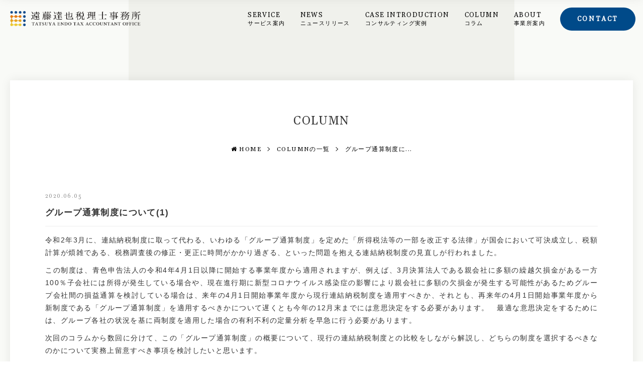

--- FILE ---
content_type: text/html; charset=UTF-8
request_url: https://endotax.jp/121/
body_size: 9717
content:
<!DOCTYPE html>
<html lang="ja">
<head>

<meta charset="UTF-8">
<meta name="viewport" content="width=device-width, initial-scale=1.0">

<!--CSS-->
<link rel="stylesheet" href="https://maxcdn.bootstrapcdn.com/font-awesome/4.7.0/css/font-awesome.min.css">
<link href="https://fonts.googleapis.com/css?family=Gelasio&display=swap" rel="stylesheet">
<link type="text/css" media="all" href="https://endotax.jp/wp-content/themes/endotax/style.css?202601200107" rel="stylesheet" />

<!--FAVICON-->
<link rel="apple-touch-icon" sizes="180x180" type="image/png" href="https://endotax.jp/wp-content/themes/endotax/favicons/apple-touch-icon-180x180.png">
<link rel="icon" type="image/png" sizes="180x180" href="https://endotax.jp/wp-content/themes/endotax/favicons/apple-touch-icon-180x180.png">
<link rel="icon" type="image/png" href="https://endotax.jp/wp-content/themes/endotax/favicons/icon-192x192.png">

<!--META-->

<meta name="description" content=""/>

<meta name="format-detection" content="telephone=no">
	<style>img:is([sizes="auto" i], [sizes^="auto," i]) { contain-intrinsic-size: 3000px 1500px }</style>
	
		<!-- All in One SEO 4.9.0 - aioseo.com -->
		<title>グループ通算制度について(1)｜遠藤達也税理士事務所</title>
	<meta name="description" content="令和2年3月に、連結納税制度に取って代わる、いわゆる「グループ通算制度」を定めた「所得税法等の一部を改正する法律」が国会において可決成立し、税額計算が煩雑である、税務調査後の修正・更正に時間がかかり過ぎる、といった問題を抱える連結納税制度の見直しが行われました" />
	<meta name="robots" content="max-image-preview:large" />
	<meta name="author" content="endotax_author"/>
	<link rel="canonical" href="https://endotax.jp/121/" />
	<meta name="generator" content="All in One SEO (AIOSEO) 4.9.0" />
		<meta property="og:locale" content="ja_JP" />
		<meta property="og:site_name" content="遠藤達也税理士事務所 | 国内外における税務・M&amp;A・組織再編をトータルにサポートしている遠藤達也税理士事務所のホームページです。" />
		<meta property="og:type" content="article" />
		<meta property="og:title" content="グループ通算制度について(1)｜遠藤達也税理士事務所" />
		<meta property="og:description" content="令和2年3月に、連結納税制度に取って代わる、いわゆる「グループ通算制度」を定めた「所得税法等の一部を改正する法律」が国会において可決成立し、税額計算が煩雑である、税務調査後の修正・更正に時間がかかり過ぎる、といった問題を抱える連結納税制度の見直しが行われました" />
		<meta property="og:url" content="https://endotax.jp/121/" />
		<meta property="article:published_time" content="2020-06-05T08:29:55+00:00" />
		<meta property="article:modified_time" content="2020-06-26T03:22:01+00:00" />
		<meta name="twitter:card" content="summary" />
		<meta name="twitter:title" content="グループ通算制度について(1)｜遠藤達也税理士事務所" />
		<meta name="twitter:description" content="令和2年3月に、連結納税制度に取って代わる、いわゆる「グループ通算制度」を定めた「所得税法等の一部を改正する法律」が国会において可決成立し、税額計算が煩雑である、税務調査後の修正・更正に時間がかかり過ぎる、といった問題を抱える連結納税制度の見直しが行われました" />
		<script type="application/ld+json" class="aioseo-schema">
			{"@context":"https:\/\/schema.org","@graph":[{"@type":"Article","@id":"https:\/\/endotax.jp\/121\/#article","name":"\u30b0\u30eb\u30fc\u30d7\u901a\u7b97\u5236\u5ea6\u306b\u3064\u3044\u3066(1)\uff5c\u9060\u85e4\u9054\u4e5f\u7a0e\u7406\u58eb\u4e8b\u52d9\u6240","headline":"\u30b0\u30eb\u30fc\u30d7\u901a\u7b97\u5236\u5ea6\u306b\u3064\u3044\u3066(1)","author":{"@id":"https:\/\/endotax.jp\/author\/endotax_author\/#author"},"publisher":{"@id":"https:\/\/endotax.jp\/#organization"},"datePublished":"2020-06-05T17:29:55+09:00","dateModified":"2020-06-26T12:22:01+09:00","inLanguage":"ja","mainEntityOfPage":{"@id":"https:\/\/endotax.jp\/121\/#webpage"},"isPartOf":{"@id":"https:\/\/endotax.jp\/121\/#webpage"},"articleSection":"COLUMN"},{"@type":"BreadcrumbList","@id":"https:\/\/endotax.jp\/121\/#breadcrumblist","itemListElement":[{"@type":"ListItem","@id":"https:\/\/endotax.jp#listItem","position":1,"name":"\u30db\u30fc\u30e0","item":"https:\/\/endotax.jp","nextItem":{"@type":"ListItem","@id":"https:\/\/endotax.jp\/category\/column\/#listItem","name":"COLUMN"}},{"@type":"ListItem","@id":"https:\/\/endotax.jp\/category\/column\/#listItem","position":2,"name":"COLUMN","item":"https:\/\/endotax.jp\/category\/column\/","nextItem":{"@type":"ListItem","@id":"https:\/\/endotax.jp\/121\/#listItem","name":"\u30b0\u30eb\u30fc\u30d7\u901a\u7b97\u5236\u5ea6\u306b\u3064\u3044\u3066(1)"},"previousItem":{"@type":"ListItem","@id":"https:\/\/endotax.jp#listItem","name":"\u30db\u30fc\u30e0"}},{"@type":"ListItem","@id":"https:\/\/endotax.jp\/121\/#listItem","position":3,"name":"\u30b0\u30eb\u30fc\u30d7\u901a\u7b97\u5236\u5ea6\u306b\u3064\u3044\u3066(1)","previousItem":{"@type":"ListItem","@id":"https:\/\/endotax.jp\/category\/column\/#listItem","name":"COLUMN"}}]},{"@type":"Organization","@id":"https:\/\/endotax.jp\/#organization","name":"\u9060\u85e4\u9054\u4e5f\u7a0e\u7406\u58eb\u4e8b\u52d9\u6240","description":"\u56fd\u5185\u5916\u306b\u304a\u3051\u308b\u7a0e\u52d9\u30fbM&A\u30fb\u7d44\u7e54\u518d\u7de8\u3092\u30c8\u30fc\u30bf\u30eb\u306b\u30b5\u30dd\u30fc\u30c8\u3057\u3066\u3044\u308b\u9060\u85e4\u9054\u4e5f\u7a0e\u7406\u58eb\u4e8b\u52d9\u6240\u306e\u30db\u30fc\u30e0\u30da\u30fc\u30b8\u3067\u3059\u3002","url":"https:\/\/endotax.jp\/"},{"@type":"Person","@id":"https:\/\/endotax.jp\/author\/endotax_author\/#author","url":"https:\/\/endotax.jp\/author\/endotax_author\/","name":"endotax_author","image":{"@type":"ImageObject","@id":"https:\/\/endotax.jp\/121\/#authorImage","url":"https:\/\/secure.gravatar.com\/avatar\/44cd158d9501722da5151049b46f6c29572e6254ec4da353ba3af9783807b750?s=96&d=mm&r=g","width":96,"height":96,"caption":"endotax_author"}},{"@type":"WebPage","@id":"https:\/\/endotax.jp\/121\/#webpage","url":"https:\/\/endotax.jp\/121\/","name":"\u30b0\u30eb\u30fc\u30d7\u901a\u7b97\u5236\u5ea6\u306b\u3064\u3044\u3066(1)\uff5c\u9060\u85e4\u9054\u4e5f\u7a0e\u7406\u58eb\u4e8b\u52d9\u6240","description":"\u4ee4\u548c2\u5e743\u6708\u306b\u3001\u9023\u7d50\u7d0d\u7a0e\u5236\u5ea6\u306b\u53d6\u3063\u3066\u4ee3\u308f\u308b\u3001\u3044\u308f\u3086\u308b\u300c\u30b0\u30eb\u30fc\u30d7\u901a\u7b97\u5236\u5ea6\u300d\u3092\u5b9a\u3081\u305f\u300c\u6240\u5f97\u7a0e\u6cd5\u7b49\u306e\u4e00\u90e8\u3092\u6539\u6b63\u3059\u308b\u6cd5\u5f8b\u300d\u304c\u56fd\u4f1a\u306b\u304a\u3044\u3066\u53ef\u6c7a\u6210\u7acb\u3057\u3001\u7a0e\u984d\u8a08\u7b97\u304c\u7169\u96d1\u3067\u3042\u308b\u3001\u7a0e\u52d9\u8abf\u67fb\u5f8c\u306e\u4fee\u6b63\u30fb\u66f4\u6b63\u306b\u6642\u9593\u304c\u304b\u304b\u308a\u904e\u304e\u308b\u3001\u3068\u3044\u3063\u305f\u554f\u984c\u3092\u62b1\u3048\u308b\u9023\u7d50\u7d0d\u7a0e\u5236\u5ea6\u306e\u898b\u76f4\u3057\u304c\u884c\u308f\u308c\u307e\u3057\u305f","inLanguage":"ja","isPartOf":{"@id":"https:\/\/endotax.jp\/#website"},"breadcrumb":{"@id":"https:\/\/endotax.jp\/121\/#breadcrumblist"},"author":{"@id":"https:\/\/endotax.jp\/author\/endotax_author\/#author"},"creator":{"@id":"https:\/\/endotax.jp\/author\/endotax_author\/#author"},"datePublished":"2020-06-05T17:29:55+09:00","dateModified":"2020-06-26T12:22:01+09:00"},{"@type":"WebSite","@id":"https:\/\/endotax.jp\/#website","url":"https:\/\/endotax.jp\/","name":"\u9060\u85e4\u9054\u4e5f\u7a0e\u7406\u58eb\u4e8b\u52d9\u6240","description":"\u56fd\u5185\u5916\u306b\u304a\u3051\u308b\u7a0e\u52d9\u30fbM&A\u30fb\u7d44\u7e54\u518d\u7de8\u3092\u30c8\u30fc\u30bf\u30eb\u306b\u30b5\u30dd\u30fc\u30c8\u3057\u3066\u3044\u308b\u9060\u85e4\u9054\u4e5f\u7a0e\u7406\u58eb\u4e8b\u52d9\u6240\u306e\u30db\u30fc\u30e0\u30da\u30fc\u30b8\u3067\u3059\u3002","inLanguage":"ja","publisher":{"@id":"https:\/\/endotax.jp\/#organization"}}]}
		</script>
		<!-- All in One SEO -->

<link rel="alternate" type="application/rss+xml" title="遠藤達也税理士事務所 &raquo; グループ通算制度について(1) のコメントのフィード" href="https://endotax.jp/121/feed/" />
<script type="text/javascript">
/* <![CDATA[ */
window._wpemojiSettings = {"baseUrl":"https:\/\/s.w.org\/images\/core\/emoji\/16.0.1\/72x72\/","ext":".png","svgUrl":"https:\/\/s.w.org\/images\/core\/emoji\/16.0.1\/svg\/","svgExt":".svg","source":{"concatemoji":"https:\/\/endotax.jp\/wp-includes\/js\/wp-emoji-release.min.js?ver=6.8.3"}};
/*! This file is auto-generated */
!function(s,n){var o,i,e;function c(e){try{var t={supportTests:e,timestamp:(new Date).valueOf()};sessionStorage.setItem(o,JSON.stringify(t))}catch(e){}}function p(e,t,n){e.clearRect(0,0,e.canvas.width,e.canvas.height),e.fillText(t,0,0);var t=new Uint32Array(e.getImageData(0,0,e.canvas.width,e.canvas.height).data),a=(e.clearRect(0,0,e.canvas.width,e.canvas.height),e.fillText(n,0,0),new Uint32Array(e.getImageData(0,0,e.canvas.width,e.canvas.height).data));return t.every(function(e,t){return e===a[t]})}function u(e,t){e.clearRect(0,0,e.canvas.width,e.canvas.height),e.fillText(t,0,0);for(var n=e.getImageData(16,16,1,1),a=0;a<n.data.length;a++)if(0!==n.data[a])return!1;return!0}function f(e,t,n,a){switch(t){case"flag":return n(e,"\ud83c\udff3\ufe0f\u200d\u26a7\ufe0f","\ud83c\udff3\ufe0f\u200b\u26a7\ufe0f")?!1:!n(e,"\ud83c\udde8\ud83c\uddf6","\ud83c\udde8\u200b\ud83c\uddf6")&&!n(e,"\ud83c\udff4\udb40\udc67\udb40\udc62\udb40\udc65\udb40\udc6e\udb40\udc67\udb40\udc7f","\ud83c\udff4\u200b\udb40\udc67\u200b\udb40\udc62\u200b\udb40\udc65\u200b\udb40\udc6e\u200b\udb40\udc67\u200b\udb40\udc7f");case"emoji":return!a(e,"\ud83e\udedf")}return!1}function g(e,t,n,a){var r="undefined"!=typeof WorkerGlobalScope&&self instanceof WorkerGlobalScope?new OffscreenCanvas(300,150):s.createElement("canvas"),o=r.getContext("2d",{willReadFrequently:!0}),i=(o.textBaseline="top",o.font="600 32px Arial",{});return e.forEach(function(e){i[e]=t(o,e,n,a)}),i}function t(e){var t=s.createElement("script");t.src=e,t.defer=!0,s.head.appendChild(t)}"undefined"!=typeof Promise&&(o="wpEmojiSettingsSupports",i=["flag","emoji"],n.supports={everything:!0,everythingExceptFlag:!0},e=new Promise(function(e){s.addEventListener("DOMContentLoaded",e,{once:!0})}),new Promise(function(t){var n=function(){try{var e=JSON.parse(sessionStorage.getItem(o));if("object"==typeof e&&"number"==typeof e.timestamp&&(new Date).valueOf()<e.timestamp+604800&&"object"==typeof e.supportTests)return e.supportTests}catch(e){}return null}();if(!n){if("undefined"!=typeof Worker&&"undefined"!=typeof OffscreenCanvas&&"undefined"!=typeof URL&&URL.createObjectURL&&"undefined"!=typeof Blob)try{var e="postMessage("+g.toString()+"("+[JSON.stringify(i),f.toString(),p.toString(),u.toString()].join(",")+"));",a=new Blob([e],{type:"text/javascript"}),r=new Worker(URL.createObjectURL(a),{name:"wpTestEmojiSupports"});return void(r.onmessage=function(e){c(n=e.data),r.terminate(),t(n)})}catch(e){}c(n=g(i,f,p,u))}t(n)}).then(function(e){for(var t in e)n.supports[t]=e[t],n.supports.everything=n.supports.everything&&n.supports[t],"flag"!==t&&(n.supports.everythingExceptFlag=n.supports.everythingExceptFlag&&n.supports[t]);n.supports.everythingExceptFlag=n.supports.everythingExceptFlag&&!n.supports.flag,n.DOMReady=!1,n.readyCallback=function(){n.DOMReady=!0}}).then(function(){return e}).then(function(){var e;n.supports.everything||(n.readyCallback(),(e=n.source||{}).concatemoji?t(e.concatemoji):e.wpemoji&&e.twemoji&&(t(e.twemoji),t(e.wpemoji)))}))}((window,document),window._wpemojiSettings);
/* ]]> */
</script>
<style id='wp-emoji-styles-inline-css' type='text/css'>

	img.wp-smiley, img.emoji {
		display: inline !important;
		border: none !important;
		box-shadow: none !important;
		height: 1em !important;
		width: 1em !important;
		margin: 0 0.07em !important;
		vertical-align: -0.1em !important;
		background: none !important;
		padding: 0 !important;
	}
</style>
<link rel='stylesheet' id='wp-block-library-css' href='https://endotax.jp/wp-includes/css/dist/block-library/style.min.css?ver=6.8.3' type='text/css' media='all' />
<style id='classic-theme-styles-inline-css' type='text/css'>
/*! This file is auto-generated */
.wp-block-button__link{color:#fff;background-color:#32373c;border-radius:9999px;box-shadow:none;text-decoration:none;padding:calc(.667em + 2px) calc(1.333em + 2px);font-size:1.125em}.wp-block-file__button{background:#32373c;color:#fff;text-decoration:none}
</style>
<link rel='stylesheet' id='aioseo/css/src/vue/standalone/blocks/table-of-contents/global.scss-css' href='https://endotax.jp/wp-content/plugins/all-in-one-seo-pack/dist/Lite/assets/css/table-of-contents/global.e90f6d47.css?ver=4.9.0' type='text/css' media='all' />
<style id='global-styles-inline-css' type='text/css'>
:root{--wp--preset--aspect-ratio--square: 1;--wp--preset--aspect-ratio--4-3: 4/3;--wp--preset--aspect-ratio--3-4: 3/4;--wp--preset--aspect-ratio--3-2: 3/2;--wp--preset--aspect-ratio--2-3: 2/3;--wp--preset--aspect-ratio--16-9: 16/9;--wp--preset--aspect-ratio--9-16: 9/16;--wp--preset--color--black: #000000;--wp--preset--color--cyan-bluish-gray: #abb8c3;--wp--preset--color--white: #ffffff;--wp--preset--color--pale-pink: #f78da7;--wp--preset--color--vivid-red: #cf2e2e;--wp--preset--color--luminous-vivid-orange: #ff6900;--wp--preset--color--luminous-vivid-amber: #fcb900;--wp--preset--color--light-green-cyan: #7bdcb5;--wp--preset--color--vivid-green-cyan: #00d084;--wp--preset--color--pale-cyan-blue: #8ed1fc;--wp--preset--color--vivid-cyan-blue: #0693e3;--wp--preset--color--vivid-purple: #9b51e0;--wp--preset--gradient--vivid-cyan-blue-to-vivid-purple: linear-gradient(135deg,rgba(6,147,227,1) 0%,rgb(155,81,224) 100%);--wp--preset--gradient--light-green-cyan-to-vivid-green-cyan: linear-gradient(135deg,rgb(122,220,180) 0%,rgb(0,208,130) 100%);--wp--preset--gradient--luminous-vivid-amber-to-luminous-vivid-orange: linear-gradient(135deg,rgba(252,185,0,1) 0%,rgba(255,105,0,1) 100%);--wp--preset--gradient--luminous-vivid-orange-to-vivid-red: linear-gradient(135deg,rgba(255,105,0,1) 0%,rgb(207,46,46) 100%);--wp--preset--gradient--very-light-gray-to-cyan-bluish-gray: linear-gradient(135deg,rgb(238,238,238) 0%,rgb(169,184,195) 100%);--wp--preset--gradient--cool-to-warm-spectrum: linear-gradient(135deg,rgb(74,234,220) 0%,rgb(151,120,209) 20%,rgb(207,42,186) 40%,rgb(238,44,130) 60%,rgb(251,105,98) 80%,rgb(254,248,76) 100%);--wp--preset--gradient--blush-light-purple: linear-gradient(135deg,rgb(255,206,236) 0%,rgb(152,150,240) 100%);--wp--preset--gradient--blush-bordeaux: linear-gradient(135deg,rgb(254,205,165) 0%,rgb(254,45,45) 50%,rgb(107,0,62) 100%);--wp--preset--gradient--luminous-dusk: linear-gradient(135deg,rgb(255,203,112) 0%,rgb(199,81,192) 50%,rgb(65,88,208) 100%);--wp--preset--gradient--pale-ocean: linear-gradient(135deg,rgb(255,245,203) 0%,rgb(182,227,212) 50%,rgb(51,167,181) 100%);--wp--preset--gradient--electric-grass: linear-gradient(135deg,rgb(202,248,128) 0%,rgb(113,206,126) 100%);--wp--preset--gradient--midnight: linear-gradient(135deg,rgb(2,3,129) 0%,rgb(40,116,252) 100%);--wp--preset--font-size--small: 13px;--wp--preset--font-size--medium: 20px;--wp--preset--font-size--large: 36px;--wp--preset--font-size--x-large: 42px;--wp--preset--spacing--20: 0.44rem;--wp--preset--spacing--30: 0.67rem;--wp--preset--spacing--40: 1rem;--wp--preset--spacing--50: 1.5rem;--wp--preset--spacing--60: 2.25rem;--wp--preset--spacing--70: 3.38rem;--wp--preset--spacing--80: 5.06rem;--wp--preset--shadow--natural: 6px 6px 9px rgba(0, 0, 0, 0.2);--wp--preset--shadow--deep: 12px 12px 50px rgba(0, 0, 0, 0.4);--wp--preset--shadow--sharp: 6px 6px 0px rgba(0, 0, 0, 0.2);--wp--preset--shadow--outlined: 6px 6px 0px -3px rgba(255, 255, 255, 1), 6px 6px rgba(0, 0, 0, 1);--wp--preset--shadow--crisp: 6px 6px 0px rgba(0, 0, 0, 1);}:where(.is-layout-flex){gap: 0.5em;}:where(.is-layout-grid){gap: 0.5em;}body .is-layout-flex{display: flex;}.is-layout-flex{flex-wrap: wrap;align-items: center;}.is-layout-flex > :is(*, div){margin: 0;}body .is-layout-grid{display: grid;}.is-layout-grid > :is(*, div){margin: 0;}:where(.wp-block-columns.is-layout-flex){gap: 2em;}:where(.wp-block-columns.is-layout-grid){gap: 2em;}:where(.wp-block-post-template.is-layout-flex){gap: 1.25em;}:where(.wp-block-post-template.is-layout-grid){gap: 1.25em;}.has-black-color{color: var(--wp--preset--color--black) !important;}.has-cyan-bluish-gray-color{color: var(--wp--preset--color--cyan-bluish-gray) !important;}.has-white-color{color: var(--wp--preset--color--white) !important;}.has-pale-pink-color{color: var(--wp--preset--color--pale-pink) !important;}.has-vivid-red-color{color: var(--wp--preset--color--vivid-red) !important;}.has-luminous-vivid-orange-color{color: var(--wp--preset--color--luminous-vivid-orange) !important;}.has-luminous-vivid-amber-color{color: var(--wp--preset--color--luminous-vivid-amber) !important;}.has-light-green-cyan-color{color: var(--wp--preset--color--light-green-cyan) !important;}.has-vivid-green-cyan-color{color: var(--wp--preset--color--vivid-green-cyan) !important;}.has-pale-cyan-blue-color{color: var(--wp--preset--color--pale-cyan-blue) !important;}.has-vivid-cyan-blue-color{color: var(--wp--preset--color--vivid-cyan-blue) !important;}.has-vivid-purple-color{color: var(--wp--preset--color--vivid-purple) !important;}.has-black-background-color{background-color: var(--wp--preset--color--black) !important;}.has-cyan-bluish-gray-background-color{background-color: var(--wp--preset--color--cyan-bluish-gray) !important;}.has-white-background-color{background-color: var(--wp--preset--color--white) !important;}.has-pale-pink-background-color{background-color: var(--wp--preset--color--pale-pink) !important;}.has-vivid-red-background-color{background-color: var(--wp--preset--color--vivid-red) !important;}.has-luminous-vivid-orange-background-color{background-color: var(--wp--preset--color--luminous-vivid-orange) !important;}.has-luminous-vivid-amber-background-color{background-color: var(--wp--preset--color--luminous-vivid-amber) !important;}.has-light-green-cyan-background-color{background-color: var(--wp--preset--color--light-green-cyan) !important;}.has-vivid-green-cyan-background-color{background-color: var(--wp--preset--color--vivid-green-cyan) !important;}.has-pale-cyan-blue-background-color{background-color: var(--wp--preset--color--pale-cyan-blue) !important;}.has-vivid-cyan-blue-background-color{background-color: var(--wp--preset--color--vivid-cyan-blue) !important;}.has-vivid-purple-background-color{background-color: var(--wp--preset--color--vivid-purple) !important;}.has-black-border-color{border-color: var(--wp--preset--color--black) !important;}.has-cyan-bluish-gray-border-color{border-color: var(--wp--preset--color--cyan-bluish-gray) !important;}.has-white-border-color{border-color: var(--wp--preset--color--white) !important;}.has-pale-pink-border-color{border-color: var(--wp--preset--color--pale-pink) !important;}.has-vivid-red-border-color{border-color: var(--wp--preset--color--vivid-red) !important;}.has-luminous-vivid-orange-border-color{border-color: var(--wp--preset--color--luminous-vivid-orange) !important;}.has-luminous-vivid-amber-border-color{border-color: var(--wp--preset--color--luminous-vivid-amber) !important;}.has-light-green-cyan-border-color{border-color: var(--wp--preset--color--light-green-cyan) !important;}.has-vivid-green-cyan-border-color{border-color: var(--wp--preset--color--vivid-green-cyan) !important;}.has-pale-cyan-blue-border-color{border-color: var(--wp--preset--color--pale-cyan-blue) !important;}.has-vivid-cyan-blue-border-color{border-color: var(--wp--preset--color--vivid-cyan-blue) !important;}.has-vivid-purple-border-color{border-color: var(--wp--preset--color--vivid-purple) !important;}.has-vivid-cyan-blue-to-vivid-purple-gradient-background{background: var(--wp--preset--gradient--vivid-cyan-blue-to-vivid-purple) !important;}.has-light-green-cyan-to-vivid-green-cyan-gradient-background{background: var(--wp--preset--gradient--light-green-cyan-to-vivid-green-cyan) !important;}.has-luminous-vivid-amber-to-luminous-vivid-orange-gradient-background{background: var(--wp--preset--gradient--luminous-vivid-amber-to-luminous-vivid-orange) !important;}.has-luminous-vivid-orange-to-vivid-red-gradient-background{background: var(--wp--preset--gradient--luminous-vivid-orange-to-vivid-red) !important;}.has-very-light-gray-to-cyan-bluish-gray-gradient-background{background: var(--wp--preset--gradient--very-light-gray-to-cyan-bluish-gray) !important;}.has-cool-to-warm-spectrum-gradient-background{background: var(--wp--preset--gradient--cool-to-warm-spectrum) !important;}.has-blush-light-purple-gradient-background{background: var(--wp--preset--gradient--blush-light-purple) !important;}.has-blush-bordeaux-gradient-background{background: var(--wp--preset--gradient--blush-bordeaux) !important;}.has-luminous-dusk-gradient-background{background: var(--wp--preset--gradient--luminous-dusk) !important;}.has-pale-ocean-gradient-background{background: var(--wp--preset--gradient--pale-ocean) !important;}.has-electric-grass-gradient-background{background: var(--wp--preset--gradient--electric-grass) !important;}.has-midnight-gradient-background{background: var(--wp--preset--gradient--midnight) !important;}.has-small-font-size{font-size: var(--wp--preset--font-size--small) !important;}.has-medium-font-size{font-size: var(--wp--preset--font-size--medium) !important;}.has-large-font-size{font-size: var(--wp--preset--font-size--large) !important;}.has-x-large-font-size{font-size: var(--wp--preset--font-size--x-large) !important;}
:where(.wp-block-post-template.is-layout-flex){gap: 1.25em;}:where(.wp-block-post-template.is-layout-grid){gap: 1.25em;}
:where(.wp-block-columns.is-layout-flex){gap: 2em;}:where(.wp-block-columns.is-layout-grid){gap: 2em;}
:root :where(.wp-block-pullquote){font-size: 1.5em;line-height: 1.6;}
</style>
<link rel="https://api.w.org/" href="https://endotax.jp/wp-json/" /><link rel="alternate" title="JSON" type="application/json" href="https://endotax.jp/wp-json/wp/v2/posts/121" /><link rel="EditURI" type="application/rsd+xml" title="RSD" href="https://endotax.jp/xmlrpc.php?rsd" />
<meta name="generator" content="WordPress 6.8.3" />
<link rel='shortlink' href='https://endotax.jp/?p=121' />
<link rel="alternate" title="oEmbed (JSON)" type="application/json+oembed" href="https://endotax.jp/wp-json/oembed/1.0/embed?url=https%3A%2F%2Fendotax.jp%2F121%2F" />
<link rel="alternate" title="oEmbed (XML)" type="text/xml+oembed" href="https://endotax.jp/wp-json/oembed/1.0/embed?url=https%3A%2F%2Fendotax.jp%2F121%2F&#038;format=xml" />

<!-- Global site tag (gtag.js) - Google Analytics -->
<script async src="https://www.googletagmanager.com/gtag/js?id=UA-156553027-1"></script>
<script>
  window.dataLayer = window.dataLayer || [];
  function gtag(){dataLayer.push(arguments);}
  gtag('js', new Date());

  gtag('config', 'UA-156553027-1');
</script>

</head>
<body data-rsssl=1>
<div class="body_bg fle_btw">
	<div></div>
	<div></div>
	<div></div>
</div>
<div class="loadingWrap">
	<div class="loading">
	    <div class="spinner">
	        <div class="mask">
	            <div class="maskedCircle"></div>
	        </div>
	    </div>
	</div>
</div>
<header class="header">
	<div class="header_nav fle_btw ps_ctr">
		<h1 class="header_logo"><a href="https://endotax.jp"><img src="https://endotax.jp/wp-content/themes/endotax/img/header_logo.png" alt="国内外における税務・M&A・組織再編などをトータルにサポート、遠藤達也税理士事務所"></a></h1>
		<!--
		<p>国内外における税務・M&A・資金調達・組織再編などをサポートしております。</p>
		-->
		<div class="nav_wrap fle_btw ps_ctr ps_right">
			<nav class="header_list">
				<ul class="fle_l">
					<li><a href="https://endotax.jp/service">SERVICE<span>サービス案内</span></a></li>
					<li><a href="https://endotax.jp/category/news">NEWS<span>ニュースリリース</span></a></li>
					<li><a href="https://endotax.jp/category/case">CASE INTRODUCTION<span>コンサルティング実例</span></a></li>
					<li><a href="https://endotax.jp/category/column">COLUMN<span>コラム</span></a></li>
					<li><a href="https://endotax.jp/about">ABOUT<span>事業所案内</span></a></li>
				</ul>
			</nav>
			
			<div class="header_contact">
				<a href="https://endotax.jp/contact"><div>CONTACT</div></a>
			</div>
		</div>
	</div>
</header>

<!--SP NAV-->
<div class="sp_nav_btn sp_nav_btn_1_square fade animation">
	<div class="sp_nav_btn_inner">
		<span></span>
		<span></span>
		<span></span>
	</div>
</div>


<div id="sp_nav" class="sp_nav_wrap">
	<div class="sp_nav_inner fixed_ctr">
		<div class="sp_nav_list">
			<ul class="sp_nav_list_menu">
				<li><a href="https://endotax.jp">HOME</a></li>
				<li><a href="https://endotax.jp/service/">SERVICE</a></li>
				<li><a href="https://endotax.jp/category/news/">NEWS</a></li>
				<li><a href="https://endotax.jp/category/case/">CASE INTRODUCTION</a></li>
				<li><a href="https://endotax.jp/category/column/">COLUMN</a></li>
				<li><a href="https://endotax.jp/about">ABOUT</a></li>
				<li><a href="https://endotax.jp/contact/">CONTACT</a></li>
			</ul>
		</div>
	</div>
</div>
<div class="sp_overlay"></div>
<!-- 4-->
<!-- column-->

<section class="blog_header">
	<div class="wide_inner">
		<div class="blog_header_inner">
			<h2 class="lower_header_ttl"><span class="lower_header_eng">COLUMN</span><span class="lower_header_jp">
				</span></h2>
			<div class="breadcrumb">
				<ul class="breadcrumb_inner fle_c">
					<li><a href="https://endotax.jp"><i class="fa fa-home"></i> HOME</a></li>
					

						<li><a href="https://endotax.jp/category/column">COLUMNの一覧</a></li>
						<li><a href="https://endotax.jp/121/">グループ通算制度に...</a></li>
				</ul>
			</div>
		<div class="single_wrap">








			<div class="blog_list_info fle_l">
				<p class="blog_list_info_date">2020.06.05</p>
			</div>
			<h3 class="single_ttl">グループ通算制度について(1)</h3>
			<div class="single_sec_child_wrap">
				<section>
					<p>令和2年3月に、連結納税制度に取って代わる、いわゆる「グループ通算制度」を定めた「所得税法等の一部を改正する法律」が国会において可決成立し、税額計算が煩雑である、税務調査後の修正・更正に時間がかかり過ぎる、といった問題を抱える連結納税制度の見直しが行われました。</p>
<p>この制度は、青色申告法人の令和4年4月1日以降に開始する事業年度から適用されますが、例えば、3月決算法人である親会社に多額の繰越欠損金がある一方100％子会社には所得が発生している場合や、現在進行期に新型コロナウイルス感染症の影響により親会社に多額の欠損金が発生する可能性があるためグループ会社間の損益通算を検討している場合は、来年の4月1日開始事業年度から現行連結納税制度を適用すべきか、それとも、再来年の4月1日開始事業年度から新制度である「グループ通算制度」を適用するべきかについて遅くとも今年の12月末までには意思決定をする必要があります。　最適な意思決定をするためには、グループ各社の状況を基に両制度を適用した場合の有利不利の定量分析を早急に行う必要があります。</p>
<p>次回のコラムから数回に分けて、この「グループ通算制度」の概要について、現行の連結納税制度との比較をしながら解説し、どちらの制度を選択するべきなのかについて実務上留意すべき事項を検討したいと思います。</p>
				</section>
			





			</div>
		</div>
	</div>
</section>

<div class="content">
		<div class="footer_contact">
		<div class="footer_contact_inner">
			<div class="next_page">
				<div id="scroll-down">
					<span class="arrow-down">
					</span>
				</div>
			</div>
			
			<div class="footer_contact_btn">
				<a href="https://endotax.jp/contact">
					<p><span>CONTACT</span><br>お気軽にご相談ください。</p>
				</a>
			</div>
		</div>
	</div>
	<style>
.single_sec_child_wrap ol > li{
	padding-left: 30px;
	margin-bottom: 15px;
	position: relative;
	line-height: 1.8em;
}
.single_sec_child_wrap ol > li:after{
	content: "01";
	display: block;
	height: 23px;
	line-height: 23px;
	width: 23px;
	text-align: center;
	font-size: 12px;
	background: #004A89;
	color: #FFF;
	position: absolute;
	left: 0;
	top: 0;
	font-family: 'Montserrat', sans-serif;
	font-style: italic;
}
.single_sec_child_wrap ol > li:nth-child(2):after{
	content: "02";
}
.single_sec_child_wrap ol > li:nth-child(3):after{
	content: "03";
}
.single_sec_child_wrap ol > li:nth-child(4):after{
	content: "04";
}
.single_sec_child_wrap ol > li:nth-child(5):after{
	content: "05";
}
.single_sec_child_wrap ol > li:nth-child(6):after{
	content: "06";
}
.single_sec_child_wrap ol > li:nth-child(7):after{
	content: "07";
}
.single_sec_child_wrap ol > li:nth-child(8):after{
	content: "08";
}
.single_sec_child_wrap ol > li:nth-child(9):after{
	content: "09";
}
.single_sec_child_wrap ol > li:nth-child(10):after{
	content: "10";
}
</style>
</div>

<footer>
	<div class="narrow_inner">
		
		<ul class="footer_list fle_c">
			<li><a href="https://endotax.jp">HOME</a></li>
			<li><a href="https://endotax.jp/service">SERVICE</a></li>
			<li><a href="https://endotax.jp/category/news">NEWS</a></li>
			<li><a href="https://endotax.jp/category/case">CASE INTRODUCTION</a></li>
			<li><a href="https://endotax.jp/category/column">COLUMN</a></li>
			<li><a href="https://endotax.jp/about">ABOUT</a></li>
			<li><a href="https://endotax.jp/contact">CONTACT</a></li>
		</ul>
		<div class="footer_top fle_btw">
			<div>
				<h1 class="footer_logo"><a href="https://endotax.jp"><img src="https://endotax.jp/wp-content/themes/endotax/img/footer_logo.png?202601200107" alt="遠藤達哉税理士事務所"></a></h1>
				<address class="footer_address">〒101-0051<br>東京都千代田区神田神保町2-11-15住友商事神保町ビル2F<br>酒井&パートナーズ内</address>
			</div>
			<div class="footer_top_right">
				<a target="_blank" href="https://sakai-and-partners.jp/">
					<img src="https://endotax.jp/wp-content/themes/endotax/img/footer_logo_skande_ver02.jpg" alt="酒井&パートナーズ">
				</a>
			</div>
		</div>
		<div class="footer_banner fle_btw">
			<div>
				<a target="_blank" href="https://sakai-and-partners.jp/sakai/">
					<img src="https://endotax.jp/wp-content/themes/endotax/img/footer_logo_sakai.jpg" alt="酒井弘行公認会計士事務所">
				</a>
			</div>
			<div>
				<a target="_blank" href="https://kakinumacpa.jp/">
					<img src="https://endotax.jp/wp-content/themes/endotax/img/footer_logo_kakinuma.jpg" alt="柿沼公認会計士事務所">
				</a>
			</div>
			<div>
				<a target="_blank" href="https://endotax.jp/">
					<img src="https://endotax.jp/wp-content/themes/endotax/img/footer_logo_endo.jpg" alt="遠藤達哉税理士事務所">
				</a>
			</div>
			<div>
				<a target="_blank" href="https://h-kanekocpa.jp/">
					<img src="https://endotax.jp/wp-content/themes/endotax/img/footer_logo_kaneko.jpg" alt="金子寛人公認会計士事務所">
				</a>
			</div>
			<div>
				<a target="_blank" href="https://grma-advisory.jp/">
					<img src="https://endotax.jp/wp-content/themes/endotax/img/footer_logo_uchi.jpg" alt="GRMAアドバイザリー">
				</a>
			</div>
			<div>
				<a target="_blank" href="https://corporatereporting.jp/">
					<img src="https://endotax.jp/wp-content/themes/endotax/img/footer_logo_shibasaka.jpg" alt="芝坂佳子企業報告研究所">
				</a>
			</div>
		</div>
		<div class="footer_copy_aplogo">
			<span class="footer_copy_ap_txt">AFFILIATED PARTNERS</span>
			<a class="ap_logo" target="_blank" href="https://hamajimacpa.jp/">
				<img src="https://endotax.jp/wp-content/themes/endotax/img/footer_logo_hamajima.jpg" alt="浜嶋哲三公認会計士事務所">
			</a>
			<small class="copy">© TATSUYA ENDO TAX ACCOUNTANT OFFICE</small>
		</div>
	</div>
</footer>


<script src="https://ajax.googleapis.com/ajax/libs/jquery/1.9.1/jquery.min.js"></script>
<script src="https://endotax.jp/wp-content/themes/endotax/lib/js/loading.js"></script>
<script src="https://endotax.jp/wp-content/themes/endotax/lib/js/view.js"></script>
<script src="https://endotax.jp/wp-content/themes/endotax/lib/js/top.js"></script>
<script src="https://endotax.jp/wp-content/themes/endotax/lib/js/base.js"></script>
<script type="speculationrules">
{"prefetch":[{"source":"document","where":{"and":[{"href_matches":"\/*"},{"not":{"href_matches":["\/wp-*.php","\/wp-admin\/*","\/wp-content\/uploads\/*","\/wp-content\/*","\/wp-content\/plugins\/*","\/wp-content\/themes\/endotax\/*","\/*\\?(.+)"]}},{"not":{"selector_matches":"a[rel~=\"nofollow\"]"}},{"not":{"selector_matches":".no-prefetch, .no-prefetch a"}}]},"eagerness":"conservative"}]}
</script>
<script type="module"  src="https://endotax.jp/wp-content/plugins/all-in-one-seo-pack/dist/Lite/assets/table-of-contents.95d0dfce.js?ver=4.9.0" id="aioseo/js/src/vue/standalone/blocks/table-of-contents/frontend.js-js"></script>
</body>
</html>

--- FILE ---
content_type: text/css
request_url: https://endotax.jp/wp-content/themes/endotax/style.css?202601200107
body_size: 12385
content:
@charset "utf-8";
html, body, div, span, object, iframe,
h1, h2, h3, h4, h5, h6, p, blockquote, pre,
abbr, address, cite, code,
del, dfn, em, img, ins, kbd, q, samp,
small, strong, sub, sup, var,
b, i,
dl, dt, dd, ol, ul, li,
fieldset, form, label, legend,
table, caption, tbody, tfoot, thead, tr, th, td,
article, aside, canvas, details, figcaption, figure, 
footer, header, hgroup, menu, nav, section, summary,
time, mark, audio, video {
	margin:0;
	padding:0;
	border:0;
	outline:0;
	font-size:100%;
	vertical-align:baseline;
	background:transparent;
}
/*foucusReset*/
input[type="text"], 
input[type="password"], 
input[type="submit"],
input[type="email"],
textarea, 
button,
select {
	-webkit-appearance: none;
	border-radius: 0;
	-webkit-appearance: none;
	-moz-appearance: none;
	margin: 0;
	padding: 0;
	background: none;
	border: none;
	border-radius: 0;
	outline: none;
	-webkit-appearance: none;
	-moz-appearance: none;
	appearance: none;
}
body {
	line-height:1;
}

article,aside,details,figcaption,figure,
footer,header,hgroup,menu,nav,section { 
	display:block;
}
nav ul {
	list-style:none;
}

blockquote, q {
	quotes:none;
}

blockquote:before, blockquote:after,
q:before, q:after {
	content:'';
	content:none;
}
a {
	margin:0;
	padding:0;
	font-size:100%;
	vertical-align:baseline;
	background:transparent;
	color: #000000;
}
/* change colours to suit your needs */
ins {
	background-color:#ff9;
	color:#000;
	text-decoration:none;
}
/* change colours to suit your needs */
mark {
	background-color:#ff9;
	color:#000; 
	font-style:italic;
	font-weight:bold;
}
del {
	text-decoration: line-through;
}
abbr[title], dfn[title] {
	border-bottom:1px dotted;
	cursor:help;
}
table {
	border-collapse:collapse;
	border-spacing:0;
}
/* change border colour to suit your needs */
hr {
	display:block;
	height:1px;
	border:0;   
	border-top:1px solid #cccccc;
	margin:1em 0;
	padding:0;
}
input, select {
	vertical-align:middle;
}
ul{
	margin: 0;
	padding: 0;
	list-style-type: none;
}
ol{
	margin: 0;
	padding: 0;
	list-style-type: none;
}
/*borderLineInBox*/
*, *:before, *:after {
	-webkit-box-sizing: border-box;
	-moz-box-sizing: border-box;
	-o-box-sizing: border-box;
	-ms-box-sizing: border-box;
	box-sizing: border-box;
}
/*aReset*/
a:link {
	text-decoration: none;
}
a:visited {
	text-decoration: none;
}
a:hover {
	text-decoration: none;
}
a img {
	border-width: 0px;
	border-style: none;
	border-color: #fff;
	background: transparent;
}
/* pageNaviCss */
.wp-pagenavi:before,
.wp-pagenavi:after,
.cf:before,
.cf:after {
	content:"";
	display:table;
}
.wp-pagenavi:after,
.cf:after {
	clear:both;
}
/* For IE 6/7 (trigger hasLayout) */
.cf,
.wp-pagenavi {
	zoom:1;
}
::selection {
	background: #FFF000; /* Safari */
}
::-moz-selection {
	background: #FFF000; /* Firefox */
}
select {
  -moz-appearance: none;
  -webkit-appearance: none;
  appearance: none;
  background: none transparent;
  vertical-align: middle;
  font-size: inherit;
  color: inherit;
}
select::-ms-expand {
  display: none;
}
select {
  -moz-appearance: none;
  text-indent: 0.01px;
  text-overflow: '';
}
input {
	display: block;
	margin: auto;
	margin-bottom: 3em;
}
address{
	font-size: 12px;
	line-height: 1.8em;
	font-style: normal;
}

/* ABSOLUTE-CENTER_
{
    position: absolute;
    top: 50%;
    bottom: auto;
    left: 50%;
    transform: translateY(-50%) translateX(-50%);
 }
 */
 
/*-------------------------------------------------------------------------
FLEX-STYLE
------------------------------------------------------------------------*/
/*初期値　横並び(左詰)*/
.fle_l{
    display: flex;
    flex-wrap: wrap;
}
/*横並び(右詰)*/
.fle_r{
    display: flex;
    justify-content: flex-end;
    flex-wrap: wrap;
}
/*横並び(センタリング)*/
.fle_c{
    display: flex;
    justify-content: center;
    flex-wrap: wrap;
}
/*横並び(左右均等振り*コンテンツの間)*/
.fle_btw{
    display: flex;
    justify-content: space-between;
    flex-wrap: wrap;
}
/*横並び(左右均等振り*コンテンツの両端)*/
.fle_ard{
    display: flex;
    justify-content: space-around;
    flex-wrap: wrap;
}
/*コンテンツの横位置　右寄せ*/
.ps_right {
    justify-content: flex-end
}
/*コンテンツの高さ位置　中央*/
.ps_ctr {
    align-items: center
}
/*コンテンツの高さ位置　下揃え*/
.ps_btm {
    align-items: flex-end
}
/*コンテンツの並び順 右から左*/
.order_r-rv{
	flex-direction: row-reverse;
}
/*コンテンツの並び順 下から上*/
.order_c-rv{
	flex-direction: column-reverse;
}
@media only screen and (max-width: 750px){
	/*コンテンツの並び順 右から左*/
	.sp_order_r-rv{
		flex-direction: row-reverse;
	}
	/*コンテンツの並び順 下から上*/
	.sp_order_c-rv{
		flex-direction: column-reverse;
	}
}
.txt_c{
	text-align: center
}
.sp_txt_l{
	text-align: center
}

/*-------------------------------------------------------------------------
WRAP
------------------------------------------------------------------------*/
.wide_inner{
	position: relative;
	width: 100%;
	max-width: 1380px;
	margin: 0 auto;
	padding: 0 20px;
}
.inner{
	position: relative;
	width: 100%;
	max-width: 1180px;
	margin: 0 auto;
	padding: 50px;
}
.narrow_inner{
	position: relative;
	width: 100%;
	max-width: 1000px;
	margin: 0 auto;
	padding: 0 10px;
}
.footer_contact_inner{
	padding: 0 10px;
	max-width: 1380px;
	margin: 0 auto;
}
/*-------------------------------------------------------------------------
MARGIN-BASE
------------------------------------------------------------------------*/
.mrg_base{
	margin-bottom: 60px;
}
/*-------------------------------------------------------------------------
BTN-BASE
------------------------------------------------------------------------*/
.mrg_base{
	margin-bottom: 60px;
}
/*-------------------------------------------------------------------------
BODY
------------------------------------------------------------------------*/
body{
	width: 100%;
	color: #323232;
	font-weight: normal;
	letter-spacing: 0.1em;
	font-size: 14px;
	text-align: justify;
	text-justify: inter-ideograph;
	-webkit-text-size-adjust: 100%;
	-ms-text-size-adjust: 100%;
	font-weight: normal;
	font-family: arial, sans-serif;
	position: relative;
}
.body_bg{
	position: fixed;
	top: 0;
	width: 100%;
	left: 0;
	z-index: -10;
	height: 100%;
}
.body_bg > *:nth-child(1),
.body_bg > *:nth-child(3){
	content: "";
	display: block;
	width: 20%;
	height: 100%;
	background: #f9faf7;
}
.body_bg > *:nth-child(2){
	content: "";
	display: block;
	width: 60%;
	height: 100%;
	background: #f0f1ec;
}
p{
	line-height: 1.8em;
}
img{
	width: 100%;
}
.header{
	position: fixed;
	top: 0;
	width: 100%;
    left: 0;
    z-index: 15;
}
.header:after{
	content: "";
	height: 100%;
	width: 100%;
	background: #FFF;
	position: absolute;
	top: -105%;
	left: 0;
	transition: 0.2s;
    box-shadow: 0 0 20px 0 rgba(0, 0, 0, 0.08);
    z-index: -1;
}
.header.active:after{
	top: 0;
}
.header_logo{
	width: 280px;
	padding-left: 20px;
}
/*
.header_head p{
	margin-left: 20px;
	margin-bottom: 0;
	font-size: 11px;
	font-weight: bold;
}
*/
.header_nav{
	width: 100%;
}
.nav_wrap{
	width: calc( 100% - 280px );
	padding: 0;
}
nav ul li{
	margin-right: 30px;
}
nav ul li a{
	display: block;
	padding: 18px 0;
	width: 100%;
	font-family: 'Gelasio', serif;
	font-size: 13px;
	transition: 0.3s;
}
nav ul li a:hover{
	color: #004a89
}
nav ul li a span{
	display: block;
	width: 100%;
	font-size: 11px;
	margin-top: 5px;
	font-weight: normal
}
.header_contact{
	width: 150px;
	margin: 15px 15px 15px 0;
}
.header_contact a{
	display: block;
	height: 100%;
	width: 100%;
	color: #FFF;
	background: #004a89;
	position: relative;
    text-align: center;
	display: block;
	padding: 23px 0;
	width: 100%;
	font-family: 'Gelasio', serif;
	text-align: center;
	font-size: 14px;
	overflow: hidden;
	border-radius: 25px;
	transition: 0.3s;
}
.header_contact a:hover{
	background: #ec5e00;
}
.header_contact a div{
    position: absolute;
    top: 50%;
    bottom: auto;
    left: 50%;
    transform: translateY(-50%) translateX(-50%);
    width: 100%;
	font-family: 'Gelasio', serif;
	text-align: center;
	font-size: 13px;
	font-weight: bold;
	letter-spacing: 0.2em;
}
.header_contact a div span{
	display: block;
	margin-top: 8px;
	font-weight: bold;
	font-size: 10px;
}
/*MV*/
.mv{
	position: relative;
	height: 600px;
	margin: 80px auto 100px;
}

.mv:after{
	content: "";
	display: block;
	height: 100%;
	width: 100%;
	position: absolute;
	top: 0;
	left: 0;
	background: url(img/slide_01.jpg) no-repeat center center;
	background-size: cover;
	z-index: -9;
	animation-name: anime1;
	animation-duration: 8s;
	animation-iteration-count: infinite;
}
@keyframes anime1 {
	0% {
		opacity: 1;
	}
	40% {
		opacity: 1;
	}
	50% {
		opacity: 0;
	}
	90% {
		opacity: 0;
	}
	100% {
		opacity: 1;
	}
}
.mv:before{
	content: "";
	display: block;
	height: 100%;
	width: 100%;
	position: absolute;
	top: 0;
	left: 0;
	background: url(img/slide_02.jpg) no-repeat center center;
	background-size: cover;
	z-index: -9;
	animation-name: anime2;
	animation-duration: 8s;
	animation-iteration-count: infinite;
}
@keyframes anime2 {
	0% {
		opacity: 1;
	}
	100% {
		opacity: 1;
	}
}
.mv_txt{
	bottom: 20%;
	max-width: 1380px;
	width: 100%;
    position: absolute;
    left: 50%;
    transform: translateX(-50%);
    bottom: -27px;
    padding: 0 10px;
}
.mv_main_ttl{
	font-family: 'Gelasio', serif;
	font-size: 20px;
	line-height: 1.3em;
	color: #FFF;
	margin-bottom: 15px;
	letter-spacing: 0.2em;
}
.mv_sub_ttl span{
	display: inline-block;
	font-size: 20px;
	letter-spacing: 0.2em;
	padding: 10px 20px;
	line-height: 1.4em;
	color: #FFF;
	background: #004a89;
	font-weight: bold;
}
.mv_sub_ttl > *:nth-child(1){
	margin-bottom: 15px;
}
/*BTN BASE*/

.btn_base{
	margin: 0 auto;
}
.btn_base a{
	display: block;
	margin: 0 auto;
	padding: 25px 10px;
	font-family: 'Gelasio', serif;
	width: 320px;
	color: #FFF;
	text-align: center;
	position: relative;
	z-index: 0;
}
.btn_base a:after{
	content: "";
	display: block;
	height: 100%;
	width: 100%;
	background: #004a89;
	position: absolute;
	top: 0;
	left: 0;
	z-index: 2;
	transition: 0.2s;
}
.btn_base a:hover:after{
	height: 0;
}
.btn_base a:before{
	content: "";
	display: block;
	height: 100%;
	width: 100%;
	background: #e37713;
	position: absolute;
	top: 0;
	left: 0;
	z-index: 1;
}
.btn_base a div{
	position: relative;
	z-index: 5;
}
.btn_base span{
	content: "";
	display: block;
	height: 1px;
	width: 40px;
	background: #FFF;
	position: absolute;
	z-index: 3;
	top: 50%;
	right: 0;
}
/*CONTENT WRAP*/
.content > *{
	margin-bottom: 110px;
}
/*TOP_NEWS*/
.top_prof_wrap{
	background: #FFF;
    box-shadow: 0 0 20px 0 rgba(0, 0, 0, 0.08);
    padding: 70px;
}
.top_service_inner{
	background: #FFF;
    box-shadow: 0 0 20px 0 rgba(0, 0, 0, 0.08);
    padding: 70px;
}
.top_service_list li{
	width: calc( 33.3333% - 16px );
	margin-right 24px: 
}
.top_service_list li:last-child{
	margin-right 0: 
}

.top_service_list > li h3{
	font-size: 16px;
	margin-bottom: 17px;
	padding-bottom: 19px;
	position: relative;
}
.top_service_list > li h3:after{
	content: "";
	display: block;
	width: 30px;
	height: 2px;
	background: #000000;
	position: absolute;
	bottom: 0;
	left: 0;
}
.top_service_list_txt{
	padding: 20px 20px 20px 0;
	width: calc( 100% - 20px );
	margin-top: -40px;
	background: #FFF;
	position: relative;
	z-index: 1;
}
.top_ttl{
	width: 100%;
	margin-bottom: 15px;
	padding-bottom: 15px;
	line-height: 1.4em;
	position: relative;
}
span.top_ttl_eng{
	margin-top: 15px;
	position: relative;
	line-height: 1.4em;
	font-size: 14px;
	font-family: 'Gelasio', serif;
	font-weight: normal;
	font-size: 30px;
	display: block
}
span.top_ttl_jp{
	margin-top: 15px;
	position: relative;
	line-height: 1.4em;
	font-size: 14px;
	display: block
}
.top_ttl:after{
	content: "";
	display: block;
	width: 35px;
	height: 2px;
	background: #000000;
	position: absolute;
	bottom: 0;
	left: 0;
}
.top_service_inner > *{
	margin-bottom: 40px;
}
.top_service_inner > *:last-child{
	margin-bottom: 0;
}
/*TOP CAMPANY*/
.top_company{
	margin-bottom: 190px;
}
.top_company_img{
	width: 65%
}
.top_company_content{
	width: 55%;
	position: relative;
	margin-bottom: -90px;
	margin-left: -20%;
}
.top_company_content_inner{
    padding: 70px;
	background: rgba(255,255,255,0.95);
    box-shadow: 0 0 20px 0 rgba(0, 0, 0, 0.08);
}
.top_company_content_inner > *{
	margin-bottom: 20px;
}
.top_company_content_inner > *:last-child{
	margin-bottom: 0;
}
.top_company_btn.btn_base a{
	margin: 0 auto 0 0;
}

/*TOP NEWS*/
.top_ttl.top_ttl_news{
	text-align: center
}
.top_ttl.top_ttl_news:after{
	left: calc( 50% - 19px );
}
.top_news_inner{
    padding: 70px;
	background: #FFF;
    box-shadow: 0 0 20px 0 rgba(0, 0, 0, 0.08);
}
.top_news_inner > *{
	margin-bottom: 40px;
}
.top_news_inner > *:last-child{
	margin-bottom: 0;
}
/*TAB*/
.recruit_tab{
	width: 100%;
}
input[type="radio"].tab{
	display:none;
}
.tab_area label{
	width:calc( 33.3333% - 2px );
	display:block;
	padding:20px 0;
	font-family: 'Gelasio', serif;
	font-weight: normal;
	background:#f8f8f8;
	text-align:center;
	font-size:12px;
	cursor:pointer;
	transition: 0.2s;
	font-weight: bold;
	letter-spacing: 0em;
	margin-bottom: 20px;
}
.tab_area label:hover{
	background:#e37713;
	color:#FFF;
}
.tab_panel{
	width:100%;
	display:none;
}
.tab_panel address{
	line-height: 2.3em;
	font-size: 14px;
}
.lower_recruit_table h3{
	padding: 9px 20px;
	border-radius: 13px;
	background:#f8f8f8;
	margin-bottom: 10px;
	width: 130px;
	line-height: 1em;
	font-weight: bold;
	text-align: center
}
.lower_recruit_table_list{
	margin-bottom: 25px;
}
.lower_recruit_table_list li{
	line-height: 2.3em;
	position: relative;
	padding-left: 17px;
}
.lower_recruit_table_list li:after{
	content: "";
	display: block;
	height: 8px;
	width: 8px;
	background: #323232;
	position: absolute;
	left: 0;
	border-radius: 50%;
	top: 11px;
}
.lower_recruit_table{
	border-bottom: 1px solid #dddddd;
}
#tab1:checked ~ .tab_area .tab1_label{
	background:#004a89;
	color:#FFF;
}
#tab1:checked ~ .panel_area #panel1{
	display:block;
}
#tab2:checked ~ .tab_area .tab2_label{
	background:#004a89;
	color:#FFF;
}
#tab2:checked ~ .panel_area #panel2{
	display:block;
}
#tab3:checked ~ .tab_area .tab3_label{
	background:#004a89;
	color:#FFF;
}
#tab3:checked ~ .panel_area #panel3{
	display:block;
}
.top_news_list li{
	width: calc( 33.3333% - 16px );
	margin-right: 24px;
}
.top_news_list li:last-child{
	margin-right: 0;
}
.top_news_list_info{
	margin-bottom: 20px;
}
.top_news_info_cate{
	font-size: 11px;
	font-family: 'Gelasio', serif;
	color: #FFF;
	padding: 8px 10px 4px;
}
.top_news_info_cate.release{
	background: #000000;
}
.top_news_info_cate.news{
	background: #000000;
}
.top_news_info_date{
	font-size: 11px;
	font-family: 'Gelasio', serif;
	padding: 7px;
	color: #939393;
	margin-right: 20px;
	font-weight: 400
}
.top_news_list_info_ttl{
	line-height: 1.8em;
}
.top_news_list_info_more{
	font-size: 12px;
	font-family: 'Gelasio', serif;
	margin-top: 20px;
	padding-left: 60px;
	color: #ec5e00;
	transition: 0.3s;
	position: relative
}
.top_news_list_info_more:after{
	content: "";
	display: block;
	width: 45px;
	height: 1px;
	background: #ec5e00;
	position: absolute;
	left: 0;
	top: 50%;
	transition: 0.3s;
}
.top_news_list_info_more:before{
	content: "";
	display: block;
	width: 0;
	height: 1px;
	background: #ec5e00;
	position: absolute;
	right: 15%;
	top: 50%;
	transition: 0.3s;
}
.top_news_list li a:hover > .top_news_list_info_more:after{
	opacity: 1;
	width: 0;
}
.top_news_list li a:hover > .top_news_list_info_more:before{
	width: 40%;
	right: 30%;
}
.top_news_list li a:hover > .top_news_list_info_more{
	opacity: 1;
	padding-left: 0;
}
/*TOP COLUMN*/
.top_column_list > li{
	width: calc( 33.3333% - 16px );
	margin-right: 24px;
	
}
.top_column_list > li:last-child{
	margin-right: 0;
}
.top_column_list_info{
	margin-bottom: 10px;
}
.top_column_info_date{
	font-size: 11px;
	font-family: 'Gelasio', serif;
	padding: 0;
	color: #939393;
	font-weight: 400
}
.top_column_list_info_ttl{
	line-height: 1.8em;
	border-bottom: 1px solid #eeeeee;
	padding-bottom: 10px;
	margin-bottom: 10px;
}
.top_column_list_info_desc{
	font-size: 13px;
	color: #939393;
	line-height: 1.4em;
}
.top_column_list_info_more{
	font-size: 12px;
	font-family: 'Gelasio', serif;
	margin-top: 20px;
	padding-left: 60px;
	color: #ec5e00;
	transition: 0.3s;
	position: relative
}
.top_column_list_info_more:after{
	content: "";
	display: block;
	width: 45px;
	height: 1px;
	background: #ec5e00;
	position: absolute;
	left: 0;
	top: 50%;
	transition: 0.3s;
}
.top_column_list_info_more:before{
	content: "";
	display: block;
	width: 0;
	height: 1px;
	background: #ec5e00;
	position: absolute;
	right: 15%;
	top: 50%;
	transition: 0.3s;
}
.top_column_list li a:hover > .top_column_list_info_more:after{
	opacity: 1;
	width: 0;
}
.top_column_list li a:hover > .top_column_list_info_more:before{
	width: 40%;
	right: 30%;
}
.top_column_list li a:hover > .top_column_list_info_more{
	opacity: 1;
	padding-left: 0;
}
/*CONTACT*/
.footer_contact{
	padding: 0;
}
#scroll-down {
    display: block;
    position: relative;
    height: 80px;
  text-align:center;
}
#scroll-title {
    display: block;
    text-transform: uppercase;
	font-family: 'Gelasio', serif;
  font-size:14px;
  font-weight:bold;
  letter-spacing:.1em;
}
#scroll-down::before {
    -webkit-animation: elasticus 1.2s cubic-bezier(1, 0, 0, 1) infinite;
    /* Safari 4+ */
    
    -moz-animation: elasticus 1.2s cubic-bezier(1, 0, 0, 1) infinite;
    /* Fx 5+ */
    
    -o-animation: elasticus 1.2s cubic-bezier(1, 0, 0, 1) infinite;
    /* Opera 12+ */
    
    animation: elasticus 1.2s cubic-bezier(1, 0, 0, 1) infinite;
    /* IE 10+, Fx 29+ */
    
    position: absolute;
    top: 0;
    left: 50%;
    margin-left: -1px;
    width: 1px;
    height: 80px;
    background: #000000;
    content: '';
}
@-webkit-keyframes elasticus {
    0% {
        -webkit-transform-origin: 0% 0%;
        -ms-transform-origin: 0% 0%;
        -moz-transform-origin: 0% 0%;
        -o-transform-origin: 0% 0%;
        transform-origin: 0% 0%;
        -webkit-transform: scale(1, 0);
        -ms-transform: scale(1, 0);
        -moz-transform: scale(1, 0);
        -o-transform: scale(1, 0);
        transform: scale(1, 0);
    }
    50% {
        -webkit-transform-origin: 0% 0%;
        -ms-transform-origin: 0% 0%;
        -moz-transform-origin: 0% 0%;
        -o-transform-origin: 0% 0%;
        transform-origin: 0% 0%;
        -webkit-transform: scale(1, 1);
        -ms-transform: scale(1, 1);
        -moz-transform: scale(1, 1);
        -o-transform: scale(1, 1);
        transform: scale(1, 1);
    }
    50.1% {
        -webkit-transform-origin: 0% 100%;
        -ms-transform-origin: 0% 100%;
        -moz-transform-origin: 0% 100%;
        -o-transform-origin: 0% 100%;
        transform-origin: 0% 100%;
        -webkit-transform: scale(1, 1);
        -ms-transform: scale(1, 1);
        -moz-transform: scale(1, 1);
        -o-transform: scale(1, 1);
        transform: scale(1, 1);
    }
    100% {
        -webkit-transform-origin: 0% 100%;
        -ms-transform-origin: 0% 100%;
        -moz-transform-origin: 0% 100%;
        -o-transform-origin: 0% 100%;
        transform-origin: 0% 100%;
        -webkit-transform: scale(1, 0);
        -ms-transform: scale(1, 0);
        -moz-transform: scale(1, 0);
        -o-transform: scale(1, 0);
        transform: scale(1, 0);
    }
}
@-moz-keyframes elasticus {
    0% {
        -webkit-transform-origin: 0% 0%;
        -ms-transform-origin: 0% 0%;
        -moz-transform-origin: 0% 0%;
        -o-transform-origin: 0% 0%;
        transform-origin: 0% 0%;
        -webkit-transform: scale(1, 0);
        -ms-transform: scale(1, 0);
        -moz-transform: scale(1, 0);
        -o-transform: scale(1, 0);
        transform: scale(1, 0);
    }
    50% {
        -webkit-transform-origin: 0% 0%;
        -ms-transform-origin: 0% 0%;
        -moz-transform-origin: 0% 0%;
        -o-transform-origin: 0% 0%;
        transform-origin: 0% 0%;
        -webkit-transform: scale(1, 1);
        -ms-transform: scale(1, 1);
        -moz-transform: scale(1, 1);
        -o-transform: scale(1, 1);
        transform: scale(1, 1);
    }
    50.1% {
        -webkit-transform-origin: 0% 100%;
        -ms-transform-origin: 0% 100%;
        -moz-transform-origin: 0% 100%;
        -o-transform-origin: 0% 100%;
        transform-origin: 0% 100%;
        -webkit-transform: scale(1, 1);
        -ms-transform: scale(1, 1);
        -moz-transform: scale(1, 1);
        -o-transform: scale(1, 1);
        transform: scale(1, 1);
    }
    100% {
        -webkit-transform-origin: 0% 100%;
        -ms-transform-origin: 0% 100%;
        -moz-transform-origin: 0% 100%;
        -o-transform-origin: 0% 100%;
        transform-origin: 0% 100%;
        -webkit-transform: scale(1, 0);
        -ms-transform: scale(1, 0);
        -moz-transform: scale(1, 0);
        -o-transform: scale(1, 0);
        transform: scale(1, 0);
    }
}
@-o-keyframes elasticus {
    0% {
        -webkit-transform-origin: 0% 0%;
        -ms-transform-origin: 0% 0%;
        -moz-transform-origin: 0% 0%;
        -o-transform-origin: 0% 0%;
        transform-origin: 0% 0%;
        -webkit-transform: scale(1, 0);
        -ms-transform: scale(1, 0);
        -moz-transform: scale(1, 0);
        -o-transform: scale(1, 0);
        transform: scale(1, 0);
    }
    50% {
        -webkit-transform-origin: 0% 0%;
        -ms-transform-origin: 0% 0%;
        -moz-transform-origin: 0% 0%;
        -o-transform-origin: 0% 0%;
        transform-origin: 0% 0%;
        -webkit-transform: scale(1, 1);
        -ms-transform: scale(1, 1);
        -moz-transform: scale(1, 1);
        -o-transform: scale(1, 1);
        transform: scale(1, 1);
    }
    50.1% {
        -webkit-transform-origin: 0% 100%;
        -ms-transform-origin: 0% 100%;
        -moz-transform-origin: 0% 100%;
        -o-transform-origin: 0% 100%;
        transform-origin: 0% 100%;
        -webkit-transform: scale(1, 1);
        -ms-transform: scale(1, 1);
        -moz-transform: scale(1, 1);
        -o-transform: scale(1, 1);
        transform: scale(1, 1);
    }
    100% {
        -webkit-transform-origin: 0% 100%;
        -ms-transform-origin: 0% 100%;
        -moz-transform-origin: 0% 100%;
        -o-transform-origin: 0% 100%;
        transform-origin: 0% 100%;
        -webkit-transform: scale(1, 0);
        -ms-transform: scale(1, 0);
        -moz-transform: scale(1, 0);
        -o-transform: scale(1, 0);
        transform: scale(1, 0);
    }
}
@keyframes elasticus {
    0% {
        -webkit-transform-origin: 0% 0%;
        -ms-transform-origin: 0% 0%;
        -moz-transform-origin: 0% 0%;
        -o-transform-origin: 0% 0%;
        transform-origin: 0% 0%;
        -webkit-transform: scale(1, 0);
        -ms-transform: scale(1, 0);
        -moz-transform: scale(1, 0);
        -o-transform: scale(1, 0);
        transform: scale(1, 0);
    }
    50% {
        -webkit-transform-origin: 0% 0%;
        -ms-transform-origin: 0% 0%;
        -moz-transform-origin: 0% 0%;
        -o-transform-origin: 0% 0%;
        transform-origin: 0% 0%;
        -webkit-transform: scale(1, 1);
        -ms-transform: scale(1, 1);
        -moz-transform: scale(1, 1);
        -o-transform: scale(1, 1);
        transform: scale(1, 1);
    }
    50.1% {
        -webkit-transform-origin: 0% 100%;
        -ms-transform-origin: 0% 100%;
        -moz-transform-origin: 0% 100%;
        -o-transform-origin: 0% 100%;
        transform-origin: 0% 100%;
        -webkit-transform: scale(1, 1);
        -ms-transform: scale(1, 1);
        -moz-transform: scale(1, 1);
        -o-transform: scale(1, 1);
        transform: scale(1, 1);
    }
    100% {
        -webkit-transform-origin: 0% 100%;
        -ms-transform-origin: 0% 100%;
        -moz-transform-origin: 0% 100%;
        -o-transform-origin: 0% 100%;
        transform-origin: 0% 100%;
        -webkit-transform: scale(1, 0);
        -ms-transform: scale(1, 0);
        -moz-transform: scale(1, 0);
        -o-transform: scale(1, 0);
        transform: scale(1, 0);
    }
}
.footer_contact_btn{
	margin: 40px auto;
}
.footer_contact_btn a{
	display: block;
	padding: 25px 0;
	text-align: center;
	position: relative;
	z-index: 1;
	transition: 0.3s;
}
.footer_contact_btn a:after{
	content: "";
	display: block;
	width: 100%;
	height: 1px;
	position: absolute;
	top: 0;
	left: 0;
	background: #000000;
	transition: 0.3s;
}
.footer_contact_btn a:before{
	content: "";
	display: block;
	width: 100%;
	height: 1px;
	position: absolute;
	bottom: 0;
	right: 0;
	background: #000000;
	transition: 0.3s;
}
.footer_contact_btn a:hover:after,
.footer_contact_btn a:hover:before{
	width: 0;
}
.footer_contact_btn a span{
	font-family: 'Gelasio', serif;
	font-size: 17px;
}
.footer_contact_btn a p:after{
	content: "";
	display: block;
	width: 100%;
	height: 0;
	position: absolute;
	bottom: 0;
	right: 0;
	background: #000000;
	transition: 0.3s;
	z-index: -1;
	transition: 0.3s;
}
.footer_contact_btn a:hover p:after{
	height: 100%;
}
.footer_contact_btn a:hover{
	color: #FFF;
}
/*LOWER*/
/*LOWER_HEADER*/
.lower_header{
	margin: 160px auto 100px;
}
.lower_header_inner{
	background: #FFF;
	padding: 60px 0;
    box-shadow: 0 0 20px 0 rgba(0, 0, 0, 0.08);
}
.lower_header_ttl{
	text-align: center;
	font-weight: normal
}
.lower_header_ttl span{
	display: block;
}
.lower_header_eng{
	font-family: 'Gelasio', serif;
	font-size: 23px;
	margin-bottom: 15px;
}
.lower_header_jp{
	font-size: 13px;
}

.blog_header{
	margin: 160px auto 100px;
}
.blog_header_inner{
	background: #FFF;
    padding: 70px;
    box-shadow: 0 0 20px 0 rgba(0, 0, 0, 0.08);
}
/*BREADCRUMB*/
.breadcrumb_inner{
	padding: 15px 0;
}
.breadcrumb_inner li{
	position: relative;
	padding-top: 7px;
	font-family: 'Gelasio', serif;
    font-weight: normal;
}
.breadcrumb_inner li a{
	font-size: 12px;
	padding-top: 0;
	font-family: 'Gelasio', serif;
    font-weight: normal;
    transition: 0.3s;
}
.breadcrumb_inner li a:hover{
	color: #ec5e00
}
.breadcrumb_inner li{
	padding-right: 30px;
    font-weight: 700
}
.breadcrumb_inner li:after{
	content: "";
	display: block;
	height: 6px;
	width: 6px;
	border-bottom: 1px solid #000000;
	border-right: 1px solid #000000;
	transform: rotate(-45deg);
	position: absolute;
	top: 11px;
	right: 15px;
}
.breadcrumb_inner li:last-child{
	padding-right: 0;
}
.breadcrumb_inner li:last-child:after{
	display: none;
}
.bread_crumb_ttl{
	margin-top: -20px;
	font-size: 12px;
	text-align: center;
}
.lower_ttl_01{
	font-size: 19px;
	line-height: 1em;
	padding-bottom: 15px;
	margin-bottom: 30px;
	position: relative;
	border-bottom: 1px solid #eeeeee;
	letter-spacing: 0.1em;
	text-align: center
}
.lower_ttl_01_jp{
	position: relative;
	padding: 0 15px;
	display: inline-block;
}
.lower_ttl_01_jp span{
	font-size: 10px;
	color: #ec5e00;
	display: block;
	font-family: 'Gelasio', serif;
	margin-top: 10px;
}
.lower_ttl_01_jp:after{
	content: "";
	display: block;
	width: 100%;
	height: 1px;
	background: #ec5e00;
	position: absolute;
	bottom: -16px;
	left: -0.2em;;
}
.lower_content_wrap{
	background: #FFF;
    box-shadow: 0 0 20px 0 rgba(0, 0, 0, 0.08);
    padding: 70px;
}
.lower_ttl_01_eng{
	font-family: 'Gelasio', serif;
    font-weight: normal;
    padding-bottom: 20px;
    font-size: 11px;
    display: block;
    line-height: 1em;
    letter-spacing: 0.02em;
}
.lower_ttl_01_eng span{
	font-size: 13px;
}
.lower_content_wrap > *{
	margin-bottom: 70px;
}
.lower_content_wrap > *:last-child{
	margin-bottom: 0;
}
.lower_content_wrap > *:nth-child(2) .lower_content_service_sec_desc.fle_btw{
		flex-direction: row-reverse;
}
.lower_content_wrap > *:nth-child(4) .lower_content_service_sec_desc.fle_btw{
		flex-direction: row-reverse;
}
.lower_content_service_sec_desc_img{
	width: 400px;
}
.lower_content_service_sec_desc_txt{
	width: calc( 100% - 420px );
}
.lower_content_service_sec_list{
	margin-top: 15px;
	padding: 15px 0 0 15px;
	background: #f8f8f8;
	border: 1px solid #eeeeee;
}
.lower_content_service_sec_list dt{
	font-size: 15px;
	font-weight: bold;
	margin-bottom: 15px;
	padding-left: 20px;
	position: relative;
}
.lower_content_service_sec_list dt:after{
	content: "";
	display: block;
	height: 1px;
	width: 12px;
	background: #000000;
	position: absolute;
	top: 50%;
	left: 0;
}
.lower_content_service_sec_list li{
	padding: 10px;
	margin: 0 15px 15px 0;
	border: 1px solid #004a89;
	line-height: 1.2em;
	font-size: 12px;
	letter-spacing: 0.01em;
	color: #004a89
}
.lower_content_about_sec_desc_chosyo dt{
	width: 100px;
	font-family: 'Gelasio', serif;
}
/*CONTACT*/

/*FORM*/
/*FLOW STEP*/
.lower_contact_step_chart ul{
	position: relative;
	margin: 20px auto 30px;
	width: 100%;
}
.lower_contact_step_chart li{
	position: relative;
	padding: 15px 15px;
	width: calc( 33.3333% - 20px );
	text-align: center;
	margin-right: 30px;
	border-radius: 10px;
	border: 1px solid #dddddd;
	line-height: 1em;
	font-weight: bold;
	background: #f8f8f8;
	letter-spacing: 0.02em;
	color: #aaaaaa;
	z-index: 1;
}
.lower_contact_step_chart li:after{
	content: "";
	display: block;
	height: 1px;
	width: 32px;
	background: #dddddd;
	position: absolute;
	top: 50%;
	right: 100%;
	z-index: 0;
}
.lower_contact_step_chart li:nth-child(2).active:after,
.lower_contact_step_chart li:nth-child(3).active:after{
	background: #004A89;
}
.lower_contact_step_chart li:last-child{
	margin-right: 0;
}
.lower_contact_step_chart li:first-child:after{
	display: none;
}
.lower_contact_step_chart li span{
	font-family: 'Gelasio', serif;
	display: block;
	line-height: 1em;
	font-size: 13px;
	margin-bottom: 6px;
}
.lower_contact_step_chart li.active{
	background: #004A89;
	color: #FFF;
}
.contact_confirm .lower_privacy_content{
	display: none
}
.lower_privacy_content_inner{
	padding: 50px 30px;
	background: #FFF;
}
.lower_privacy_content_inner.lower_contact_privacy{
	padding: 20px;
	text-align: left;
	height: 300px;
	overflow-y: scroll;
	margin: 30px auto;
	border: 1px solid #dddddd;
}
.lower_contact_privacy_ttl{
	padding-bottom: 5px;
	margin-bottom: 5px;
	border-bottom: 1px solid #eeeeee;
	font-weight: bold
}
.lower_contact_privacy p{
	font-size: 12px;
}
.lower_contact_privacy dl{
	margin-bottom: 20px;
	font-size: 12px;
	line-height: 1.8em;
}
.lower_contact_privacy dt{
	padding-bottom: 5px;
	margin-bottom: 5px;
	border-bottom: 1px solid #eeeeee;
	font-weight: bold
}
.lower_contact_privacy li{
	padding-left: 30px;
	position: relative;
	line-height: 1.8em;
}
.lower_contact_privacy li:after{
	content: "(1)";
	display: block;
	position: absolute;
	top: -1px;
	left: 0;
}
.table_type02_list_no{
	margin-bottom: 0;
}
.lower_contact_privacy_list li:nth-child(2):after{
	content: "(2)";
}
.lower_contact_privacy_list li:nth-child(3):after{
	content: "(3)";
}
.lower_contact_privacy_list li:nth-child(4):after{
	content: "(4)";
}
.lower_contact_privacy_list li:nth-child(5):after{
	content: "(5)";
}
.lower_contact_privacy_list li:nth-child(6):after{
	content: "(6)";
}
.lower_contact_privacy_list li:nth-child(7):after{
	content: "(7)";
}
.lower_contact_privacy_list li:nth-child(8):after{
	content: "(8)";
}
.lower_contact_privacy_list li:nth-child(9):after{
	content: "(9)";
}
.lower_contact_privacy_list li:nth-child(10):after{
	content: "(10)";
}
.lower_contact_privacy_contact{
	font-style: normal;
	font-size: 12px;
}
.blog_list{
	margin-top: 60px;
}
.blog_list li{
	width: calc( 50% - 20px );
	margin-bottom: 60px;
}
.blog_list li:nth-child(2n){
	margin-left: 40px;
}
.blog_list_info_ttl{
	font-size: 15px;
	line-height: 1.8em;
	padding-bottom: 10px;
	margin-bottom: 10px;
	border-bottom: 1px solid #eeeeee
}
.blog_list_excerpt{
	font-size: 13px;
	color: #939393;
	margin-bottom: 0;
}
.blog_list_info{
	margin-bottom: 10px;
}
.blog_list_info_cate{
	font-size: 11px;
	font-family: 'Gelasio', serif;
	color: #FFF;
	padding: 3px 10px 1px;
	background: #000000;
}
.blog_list_info_date{
	font-size: 11px;
	font-family: 'Gelasio', serif;
	padding: 3px 0 1px;
	color: #939393;
	margin-right: 20px;
	font-weight: 400
}
.blog_list_info_more{
	font-size: 12px;
	font-family: 'Gelasio', serif;
	margin-top: 20px;
	padding-left: 60px;
	color: #ec5e00;
	transition: 0.3s;
	position: relative
}
.blog_list_info_more:after{
	content: "";
	display: block;
	width: 45px;
	height: 1px;
	background: #ec5e00;
	position: absolute;
	left: 0;
	top: calc( 50% - 2px );
	transition: 0.3s;
}
.blog_list_info_more:before{
	content: "";
	display: block;
	width: 0;
	height: 1px;
	background: #ec5e00;
	position: absolute;
	right: 15%;
	top: calc( 50% - 2px );
	transition: 0.3s;
}
.blog_list li a:hover > .blog_list_info_more:after{
	opacity: 1;
	width: 0;
}
.blog_list li a:hover > .blog_list_info_more:before{
	width: calc( 55% - 100px );
	right: 45%;
}
.blog_list li a:hover > .blog_list_info_more{
	opacity: 1;
	padding-left: 0;
}
.single_wrap{
	margin-top: 60px;
}
.single_ttl{
	font-size: 17px;
	padding-bottom: 15px;
	margin-bottom: 15px;
	border-bottom: 1px solid #eeeeee;
	line-height: 1.4em
}
.single_sec_child_wrap > *{
	margin-bottom: 50px;
}
.single_sec_child_wrap > *:last-child{
	margin-bottom: 0;
}
.single_sec_ttl_child_kanren{
	margin-bottom: 10px;
	padding-left: 20px;
	position: relative;
}
.single_sec_ttl_child_kanren:after{
	content: "";
	display: block;
	height: 2px;
	width: 10px;
	background: #000000;
	position: absolute;
	top: calc( 50% - 1px );
	left: 0;
}
.single_sec_ttl_child{
	font-size: 17px;
	padding: 15px 10px;
	margin-bottom: 15px;
	background: #004A89;
	color: #FFF;
}
.single_kanren{
	font-size: 13px;
	padding: 10px;
	background: #f8f8f8;
	border: 1px solid #eeeeee;
}
.single_kanren ul li{
	margin-top: 5px;
	margin-right: 10px;
	margin-bottom: 5px;
}
.single_kanren ul li a{
	color: #165dff;
	text-decoration: underline
}
.single_kanren ul li a:hover{
	text-decoration: none
}
.single_sec_child_wrap a{
	color: #165dff;
	text-decoration: underline
}
.single_sec_child_wrap a:hover{
	text-decoration: none
}
.single_sec_child_wrap h5{
	font-size: 15px;
	padding: 15px 10px;
	margin-top: 20px;
	margin-bottom: 10px;
	border-bottom: 1px solid #eeeeee;
	border-top: 1px solid #eeeeee;
	background: #f8f8f8
}
.single_sec_child_wrap h6{
	font-size: 15px;
	padding: 0 10px 0 20px;
	margin-top: 20px;
	margin-bottom: 10px;
	color: #004A89;
	position: relative;
}
.single_sec_child_wrap h6:after{
	content: "";
	display: block;
	width: 12px;
	height: 3px;
	background: #004A89;
	position: absolute;
	top: calc( 50% - 2px );
	left: 0;
}
.single_sec_child_wrap p{
	margin-bottom: 10px;
}
/*ABOUT*/
.lower_content_about_sec_desc_img{
	width: 400px;
}
.lower_content_about_sec_desc_txt{
	width: calc( 100% - 450px );
	line-height: 1.4em;
}
.lower_content_about_ryakureki_ttl{
	font-size: 15px;
	padding: 15px;
	margin-bottom: 15px;
	background: #004A89;
	color: #FFF;
}
.lower_content_about_sec_desc,
.lower_content_about_sec_desc_keireki{
	margin-bottom: 60px;
}
.lower_content_about_sec_desc_txt dl{
	margin-bottom: 15px;
}
.lower_content_about_sec_desc_txt dt{
	font-family: 'Gelasio', serif;
	width: 90px;
	line-height: 1.4em;
}
.lower_content_about_sec_desc_txt dd{
	width: calc( 100% - 90px );
	line-height: 1.4em;
}
.lower_content_about_sec_desc_keireki li{
	margin-bottom: 15px;
}
.lower_content_about_chosyo_ttl{
	font-size: 15px;
	padding: 15px;
	margin-bottom: 15px;
	background: #004A89;
	color: #FFF;
}
.lower_content_about_sec_desc_chosyo dl{
	margin-bottom: 15px;
}
.lower_content_about_sec_desc_chosyo dt{
	font-family: 'Gelasio', serif;
	line-height: 1.4em;
	width: 70px
}
.lower_content_about_sec_desc_chosyo dd{
	width: calc( 100% - 70px );
	line-height: 1.4em;
}
/*ACCESS*/
#gmap{
	height: 400px;
	width: 100%;
}
#gmap iframe{
}
/*PAGINATION*/
.pagination{
	margin: 0 auto;
	padding: 10px 0;
	text-align: center
}
.pagination a{
	font-size: 12px;
	line-height: 35px;
	text-align: center;
	letter-spacing: 0;
	display: inline-block;
	height: 35px;
	width: 35px;
	border-radius: 50%;
	background: #f3f3f3;
	transition: 0.3s;
}
.pagination a:hover{
	background: #ec5e00;
	color: #FFF;
}
.pagination span{
	font-size: 12px;
	line-height: 35px;
	text-align: center;
	letter-spacing: 0;
	display: inline-block;
	height: 35px;
	width: 35px;
	border-radius: 50%;
	background: #f3f3f3;
}
.pagination span.dots{
	background: none;
}
.pagination span.current{
	background: #004A89;
	color: #FFF;
}
/*TABLE*/
.table_type01 {
  border-left: 1px solid #efefef;
  border-top: 1px solid #efefef;
  border-right: 1px solid #efefef;
  width: 100%;
  margin: 20px auto 0;
}
.table_type01 tr {
  border-bottom: 1px solid #efefef;
  background: #FFF;
  width: 100%;
}

.table_type01 tr th {
  width: 150px;
  vertical-align: middle;
  border-right: 1px solid #efefef;
    padding: 20px;
  background: #f8f8f8
}

.table_type01 tr td {
	background: #FFF;
	width: calc( 100% - 150px );
    padding: 20px;
  text-align: left;
	line-height: 1.8em;
}

.table_type01_title {
  display: block;
  font-weight: bold
}

.table_indent {
  margin-left: 1.2em;
  margin-top: -20px
}
.table_type01_list_no li{
	padding-left: 30px;
	position: relative;
	line-height: 1.8em;
}
.table_type01_list_no li:last-child{
	margin-bottom: 0;
}
.table_type01_list_no li:after{
	content: "(1)";
	display: block;
	position: absolute;
	top: -1px;
	left: 0;
}
.table_type01_list_no{
	margin-bottom: 0;
}
.table_type01_list_no li:nth-child(2):after{
	content: "(2)";
}
.table_type01_list_no li:nth-child(3):after{
	content: "(3)";
}
.table_type01_list_no li:nth-child(4):after{
	content: "(4)";
}
.table_type01_list_no li:nth-child(5):after{
	content: "(5)";
}
.table_type01_list_no li:nth-child(6):after{
	content: "(6)";
}
.table_type01_list_no li:nth-child(7):after{
	content: "(7)";
}
.table_type01_list_no li:nth-child(8):after{
	content: "(8)";
}
.table_type01_list_no li:nth-child(9):after{
	content: "(9)";
}
.table_type01_list_no li:nth-child(10):after{
	content: "(10)";
}
.table_type01_list_no li:nth-child(11):after{
	content: "(11)";
}
.table_type01_list_no li:nth-child(12):after{
	content: "(12)";
}
.table_type01_list_no li:nth-child(13):after{
	content: "(13)";
}
.table_type01_list_no li:nth-child(14):after{
	content: "(14)";
}
.table_type01_list_no li:nth-child(15):after{
	content: "(15)";
}
.table_type01_list_no li:nth-child(16):after{
	content: "(16)";
}
.table_type01_list_no li:nth-child(17):after{
	content: "(17)";
}
.table_type01_list_no li:nth-child(18):after{
	content: "(18)";
}
.table_type01_list_no li:nth-child(19):after{
	content: "(19)";
}
.table_type01_list_no li:nth-child(20):after{
	content: "(20)";
}
.table_type01_list_no li:nth-child(21):after{
	content: "(21)";
}
.table_type01_list_no li:nth-child(22):after{
	content: "(22)";
}
.table_type01_list_no li:nth-child(23):after{
	content: "(23)";
}

@media only screen and (max-width: 750px) {
  .table_type01 tr th {
    width: 100%;
    padding: 20px
  }
  .table_type01 tr th, .table_type01 tr td {
    display: block
  }
  .table_type01 tr th {
    padding: 10px 15px
  }
  .table_type01 tr td {
    padding: 10px 15px
  }
	.table_type01 tr th {
		border-right: none;
	}
	.table_type01 tr td {
		width: 100%;
	}
}
/*CONTACT_FORM*/
/*FORM*/
.form_1 {
  width: 100%;
  margin: 0 auto 30px;
  border-collapse: collapse;
}
.form_1.form_1_confirm{
  margin: 0 auto 30px;
}
.form_1{
  border: 1px solid #efefef;
}
.form_1 th, .form_1 td {
  position: relative;
  text-align: left;
  vertical-align: middle;
  padding: 10px 30px;
  border-bottom: 1px solid #efefef;
}
.contact_confirm .form_1 th,
.contact_confirm .form_1 td {
  padding: 20px 30px;
}
.form_1 tr:last-child th, .form_1 tr:last-child td {
  border: 0
}
.form_1 th {
	width: 260px;
	font-weight: normal;
	position: relative;
	background: #f8f8f8;
}
.form_1 th .required{
	padding: 8px 10px;
	background: #ff0000;
	display: inline-block;
	line-height: 1.4em;
	color: #FFF;
	font-weight: normal;
	font-size: 11px;
	border-radius: 5px;
	margin-right: 10px;
}
.form_1 th .non_required{
	padding: 8px 10px;
	background: #FFF;
	display: inline-block;
	line-height: 1.4em;
	font-weight: normal;
	font-size: 11px;
	border-radius: 5px;
	margin-right: 10px;
	border: 1px solid #efefef;
}
.form_1 td{
	background: #FFF;
}
.form_1 .fix-txt {
  margin-top: 30px;
  line-height: 1.8em
}

.form_1 .fix-txt a {
  display: block;
  line-height: 1.8em;
  color: #4e4d4d;
  font-size: 25px;
  margin-top: 40px
}

.form_1 .fix-txt a i {
  color: #ffab00
}

.form_1 .fix-title {
  font-size: 20px;
  padding-bottom: 30px;
  border-bottom: 1px solid #000
}

.form_1 input[type="text"], .form_1 input[type="submit"], .form_1 input[type="button"], .form_1 input[type="tel"], .form_1 input[type="search"], .form_1 input[type="email"], .form_1 input[type="mail"], .form_1 input[type="password"], .form_1 textarea, .form_1 button, .form_1 select {
  outline: 0;
  width: 100%;
  padding: 15px;
  margin: 8px auto;
  outline: 0;
  border: 1px solid #efefef;
  font-size: 16px;
  line-height: 1.2em;
  border-radius: 10px;
  background: #f8f8f8;
}

.form_1 textarea {
  height: 10em
}

.form_1 input[type="text"]:focus, .form_1 input[type="submit"]:focus, .form_1 input[type="button"]:focus, .form_1 input[type="tel"]:focus, .form_1 input[type="search"]:focus, .form_1 input[type="email"]:focus, .form_1 input[type="mail"]:focus, .form_1 input[type="password"]:focus, .form_1 select:focus, .form_1 textarea:focus {
  border-color: #004A89
}

.form_1 select {
  padding: 15px 60px 15px 15px;
  vertical-align: middle;
}
.select_wrap{
	position: relative;
}
.select_wrap:after{
	content: "";
	display: block;
	height: 10px;
	width: 10px;
	border-bottom: 2px solid #000000;
	border-right: 2px solid #000000;
	transform: rotate(45deg);
	position: absolute;
	top: calc( 50% - 6px );
	right: 20px;
	z-index: 1;
}
.confirm .select_wrap:after{
	display: none;
}
.contact_confirm .select_wrap:after{
	display: none;
}
.error_btn {
  position: relative;
  width: 100%;
  margin: 50px auto 20px
}

.error_btn a {
  width: 290px;
  height: 70px;
  display: block;
  cursor: pointer;
  border: 0;
  margin: 0 auto;
  color: #3291ff;
  background: #FFF;
  border: 1px solid #3291ff;
  font-size: 20px;
  font-weight: bold;
  -webkit-transition: .3s ease-in-out;
  transition: .3s ease-in-out;
  border-left-radius: 50%;
  border-radius: 50px;
  line-height: 70px
}

.error_btn a:hover {
  color: #FFF;
  background: #3291ff
}

.form_1 .button_wrap.back_btn input {
  background: #c0bebe;
  color: #FFF;
  border: 0 !important
}

.form_1 .button_wrap i {
  visibility: hidden;
  display: block;
  position: absolute;
  font-size: 16px;
  color: #FFF;
  top: calc(50% - 13px);
  right: calc(30% + 30px);
  z-index: 1000;
  opacity: 0;
  transition: .3s
}

.form_1 .button_wrap:hover i {
  visibility: visible;
  display: block;
  position: absolute;
  font-size: 25px;
  color: #FFF;
  top: calc(50% - 13px);
  right: 30%;
  z-index: 1000;
  opacity: 1;
  transition: .3s
}

.back-btn input {
  background: #acacac;
  border: 2px solid #acacac;
  color: #FFF
}
.error {
  font-size: 10px;
  color: red !important;
  margin: 0
}
.contact_btn.back{
	display: none;
}
.confirm .contact_btn.back{
	display: block;
}
.contact_confirm .contact_btn.back{
	display: block;
}
.contact_btn_inner{
	display: block;
	margin: 0 auto;
	color: #FFF;
	width: 260px;
	height: 90px;
	font-size: 13px;
	letter-spacing: 0.3em;
	line-height: 1em;
	font-weight: 800;
	position: relative;
	background-size: 3px;
}
.contact_btn_inner input{
	display: block;
	height: calc( 100% - 30px );
	width: calc( 100% - 30px );
	background: #004A89;
	position: absolute;
	top: 15px;
	left: 15px;
	overflow: hidden;
	color: #FFF;
	font-size: 16px;
	line-height: 1em;
	font-weight: bold;
	letter-spacing: 0.1em;
	transition: 0.3s;
}
.contact_btn.back .contact_btn_inner input{
  background: #acacac;
  border: 2px solid #acacac;
  color: #FFF
}
.contact_btn_inner:hover input{
	letter-spacing: 0.5em;
	padding-left: 0.5em;
	background: #ec5e00
}
.check_box01_wrap{
	margin-bottom: 10px;
	text-align: center
}
.check_box01_inner{
	padding: 15px 30px;
	background: #FFF;
	display: inline-block;
	margin: 0 auto 30px;
	border: 1px solid #dddddd;
	background: #f8f8f8;
}
/*CHECK BOX*/
.check_box01 input{
	display: none;
}
.check_box01{
	padding-left: 27px;
	position: relative;
}
.check_box01 span{
	font-weight: bold;
}
.check_box01 span:after{
	content:"\f096";
	font-family: FontAwesome;
	margin-right: 7px;
	color: #ccc;
	font-size: 23px;
	position: absolute;
	top: -4px;
	left: 0;
}
.check_box01 span:before{
	content:"\f14a";
	font-family: FontAwesome;
	margin-right: 7px;
	color: #000000;
	font-size: 23px;
	position: absolute;
	top: -4px;
	left: 0;
	z-index: 1;
	transition: 0.3s;
	opacity: 0;
}
.check_box01 input[type="checkbox"]:checked + span:before{
	opacity: 1;
}
/*CONTACT_FORM_THANKS_BTN*/

.thanks_btn_tel{
	margin-right: 30px;
}
.thanks_btn_tel a{
	padding: 20px 10px;
	width: 260px;
	background: #f8f8f8;
	color: #000000;
	font-size: 20px;
	font-family: 'Gelasio', serif;
	font-weight: bold;
	text-align: center;
	line-height: 1.8em;
	font-style: italic;
	display: block;
	transition: 0.3s;
}
.thanks_btn_back a{
	padding: 23px 20px 20px;
	background: #004A89;
	color: #FFF;
	width: 260px;
	height: 100%;
	font-size: 15px;
	font-family: 'Gelasio', serif;
	font-weight: bold;
	text-align: center;
	line-height: 1.8em;
	font-style: italic;
	display: block;
	transition: 0.3s;
	border: 2px solid #004A89
}
.thanks_btn_back a:hover{
	background: #FFF;
	color: #004A89;
}
/*LOWER_CONTACT_PRIVACY*/
.lower_privacy_content{
	background: #f8f8f8;
	padding: 60px 0;
}
.contact_confirm .privacy_confirm_hide{
	display: none	
}
.lower_contact_header_tel{
	padding: 20px 45px;
	background: #f8f8f8;
	display: inline-block;
	margin: 20px auto 10px;
	width: 390px;
}
.lower_contact_header_tel_sp{
	margin: 0 auto 50px;
}
.lower_contact_header_tel a span.lower_contact_header_tel_no{
	font-size: 35px;
	font-family: 'Gelasio', serif;
	font-weight: bold;
	text-align: center;
	line-height: 1.8em;
	font-style: italic
}
.lower_contact_header_tel a span.lower_contact_header_tel_jp{
	font-size: 13px;
	font-style: normal;
	line-height: 1.8em;
	display: block;
}
@media screen and (max-width:767px) {
	.contact_wrap{
		padding: 30px 15px 15px;
	}
	.form_1 th,
	.form_1 td{
		display: block;
		width: 100%;
		padding: 10px;
	}
	.form_1 th{
		border: none
	}
	.form_1 td{
		padding-top: 10px;
	}
	.form_1_select:after{
		top: calc( 50% - 20px );
	}
	.privacy_chack{
		margin: 30px auto;
	}

	.form_1 td.fle_btw{
	    display: flex;
	    justify-content: space-between;
	    flex-wrap: wrap;
	}
	.form_1 td .form_1_input_col_half{
	    display: flex;
	    justify-content: space-between;
	    flex-wrap: wrap;
	    align-items: center
	}
	.form_1 td .form_1_input_col_half input{
		margin-left: 0;
	}
	.form_1 td .form_1_input_col_half_address{
		width: 50%;
	}
	.form_1_input_col_half_ttl{
		width: 40px;
	}
	.form_1 td .form_1_input_col_half input{
		width: calc( 100% - 40px );
	}
	/*CONTACT*/
	.thanks_btn.fle_c{
		display: block;
		text-align: left
	}
	.thanks_btn li:nth-child(1){
		margin-right: auto;
		margin-bottom: 10px;
	}
	.thanks_btn li{
		margin: 0 auto;
		display: block
	}
}
/*-------------------------------------------------------------------------
SP NAV
------------------------------------------------------------------------*/
/*SP_NAV_WRAP*/
.sp_nav_wrap {
	display: block;
	position: fixed;
	z-index: 1000;
	top: 0;
	right: 0;
	height: 100%;
	width: 100%;
	padding: 20px;
	overflow-y: auto;
	visibility: hidden;
	opacity: 0;
	transform: translateY(20px);
	transition-delay: 0.1s;
	transition-duration: 0.3s;
}
.sp_nav_wrap.open {
	-webkit-transform: translateY(0px);
	transform: translateY(0px);
	visibility: visible;
	opacity: 1;
}
/*SP_OPEN_OVERLAY*/
.sp_overlay {
	position: fixed;
	top: 0;
	left: 0;
	z-index: 15;
	width: 100%;
	height: 0;
	visibility: hidden;
	background: #004a89;
	transition-duration: 0.3s;
	transition-timing-function: cubic-bezier(0.785, 0.135, 0.15, 0.86);
}
.sp_overlay.open {
	height: 100%;
	visibility: visible;
	opacity: 1;
}
/*SP_NAV_BTN_NORMAL*/
.sp_nav_btn_1 span:nth-child(1) {
  top: 0px;
}

.sp_nav_btn_1 span:nth-child(2) {
  top: 8px;
}

.sp_nav_btn_1 span:nth-child(3) {
  top: 16px;
}

.sp_nav_btn_1.open span:nth-child(1) {
  top: 6px;
  -webkit-transform: rotate(135deg);
  -moz-transform: rotate(135deg);
  -o-transform: rotate(135deg);
  transform: rotate(135deg);
}

.sp_nav_btn_1.open span:nth-child(2) {
  opacity: 0;
  left: -60px;
}

.sp_nav_btn_1.open span:nth-child(3) {
  top: 6px;
  -webkit-transform: rotate(-135deg);
  -moz-transform: rotate(-135deg);
  -o-transform: rotate(-135deg);
  transform: rotate(-135deg);
}
/*SP_NAV_BTN_SQUARE*/
.sp_nav_btn_1_square{
	width: 50px;
	height: 50px;
	border-radius: 50%;
	background: #000000;
	position: fixed;
	top: 8px;
	right: 0;
	z-index: 1001;
}
.sp_nav_btn_1_square .sp_nav_btn_inner{
	width: 25px;
	height: 18px;
    position: absolute;
    top: 10px;
    bottom: 0;
    left: 0;
    right: 0;
    margin: auto;
   	-webkit-transform: rotate(0deg);
	-moz-transform: rotate(0deg);
	-o-transform: rotate(0deg);
	transform: rotate(0deg);
	transition: .2s ease-in-out;
	cursor: pointer;
}

.sp_nav_btn_1_square .sp_nav_btn_inner span {
	display: block;
	position: absolute;
	height: 1px;
	width: 100%;
	background: #000000;
	border-radius: 9px;
	opacity: 1;
	right: 0;
	-webkit-transform: rotate(0deg);
	-moz-transform: rotate(0deg);
	-o-transform: rotate(0deg);
	transform: rotate(0deg);
	-webkit-transition: .25s ease-in-out;
	-moz-transition: .25s ease-in-out;
	-o-transition: .25s ease-in-out;
	transition: .25s ease-in-out;
}

.sp_nav_btn_1_square .sp_nav_btn_inner span:nth-child(1) {
  top: 0px;
}

.sp_nav_btn_1_square .sp_nav_btn_inner span:nth-child(2) {
  top: 8px;
}

.sp_nav_btn_1_square .sp_nav_btn_inner span:nth-child(3) {
  top: 16px;
}

.sp_nav_btn_1_square.open .sp_nav_btn_inner span {
	background: #FFF;
}
.sp_nav_btn_1_square.open .sp_nav_btn_inner span:nth-child(1) {
  top: 6px;
  -webkit-transform: rotate(135deg);
  -moz-transform: rotate(135deg);
  -o-transform: rotate(135deg);
  transform: rotate(135deg);
}

.sp_nav_btn_1_square.open .sp_nav_btn_inner span:nth-child(2) {
  opacity: 0;
  left: auto;
  right: -60px;
}

.sp_nav_btn_1_square.open .sp_nav_btn_inner span:nth-child(3) {
  top: 6px;
  -webkit-transform: rotate(-135deg);
  -moz-transform: rotate(-135deg);
  -o-transform: rotate(-135deg);
  transform: rotate(-135deg);
}

/*SP_LIST_STYLE*/
.sp_nav_list{
    position: absolute;
    top: 50%;
    left: 50%;
    transform: translateX(-50%) translateY(-50%);
    -webkit-transform: translateX(-50%) translateY(-50%);
    -ms-transform: translateX(-50%) translateY(-50%);
    z-index: 0;
}
.sp_nav_list li{
	margin-bottom: 60px;
}
.sp_nav_list li:last-child{
	margin-bottom: 0;
}
.sp_nav_list li a{
	font-size: 18px;
	font-weight: bold;
	font-family: 'Gelasio', serif;
	padding: 10px 0;
	color: #FFF;
}
.sp_nav_list li a span{
	font-size: 14px;
}
.sp_nav_wrap {
	width: 100%;
	padding: 20px;
	overflow: hidden
}
.sp_nav_list{
    position: absolute;
    top: 50%;
    left: 50%;
    transform: translateX(-50%) translateY(-50%);
    -webkit-transform: translateX(-50%) translateY(-50%);
    -ms-transform: translateX(-50%) translateY(-50%);
    z-index: 0;
}
.sp_nav_list_menu li{
	margin-bottom: 2px;
}
.sp_nav_list_menu li a{
	font-size: 15px;
	padding: 7px 0;
	text-align: center;
	display: block;
	font-weight: normal
}
.sp_nav_list_menu li a span{
	display: none;
}
.sp_nav_other_list{
	margin: 20px auto 0;
	text-align: center;
}
.sp_nav_other_list li:first-child{
	margin-right: 15px;
}
.sp_nav_other_list li a{
	display: block;
	height: 36px;
	width: 36px;
	background: #FFF;
	color: #000000;
	border-radius: 50%;
	text-align: center;
	line-height: 1.7em;
	font-size: 12px;
	position: relative;
    z-index: 0;
}
.sp_nav_other_list li a:after{
	content: "";
	display: block;
	height: 100%;
	width: 100%;
	background: #FFF;
	position: absolute;
    top: 50%;
    left: 50%;
	border-radius: 50%;
    transform: translateY(-50%) translateX(-50%);
    transition: 0.3s;
    z-index: -1;
}
.sp_nav_other_list li a:hover:after{
	opacity: 0;
	height: 150%;
	width: 150%;
}
.sp_nav_other_list li.active a{
	color: #bfbfbf;
	pointer-events: none ;
}

.sp_nav_btn{
	display: none;
}
.sp_nav_wrap{
	display: none;
}
.lower_content_about_greeting p{
	margin-bottom: 15px;
}
.lower_content_about_greeting p:last-child{
	margin-bottom: 0;
}
/*-------------------------------------------------------------------------
FOOTER
------------------------------------------------------------------------*/

footer{
	padding: 50px 0 50px;
	background: #000000
}
.footer_logo{
	width: 240px;
	transition: 0.3s;
	margin-bottom: 10px;
}
.footer_top_right{
	width: 320px;
}
.footer_top_right a{
	transition: 0.3s;
}
.footer_top_right a:hover{
	opacity: 0.7;
}
.footer_address{
	color: #FFF;
}
.footer_logo:hover{
	opacity: 0.7;
}
.footer_list{
	margin: 0 auto 50px;
}
.footer_list li{
	margin-right: 15px;
}
.footer_list li:last-child{
	margin-right: 0;
}
.footer_list li a{
	font-family: 'Gelasio', serif;
	color: #FFF;
	font-weight: normal;
	position: relative;
	transition: 0.3s;
}
.footer_list li a:hover{
	color: #ec5e00;
}
.footer_list li a:after{
	content: "";
	display: block;
	height: 6px;
	width: 6px;
	background: #FFF;
	border-radius: 50%;
	position: absolute;
	bottom: -15px;
	left: calc( 50% - 3px );
	opacity: 0;
	transition: 0.3s;
}
.footer_list li a:hover:after{
	opacity: 1;
	background: #ec5e00
}
small{
	font-family: 'Gelasio', serif;
	color: #bbbbbb;
	font-size: 11px;
	display: block;
}

.footer_copy_aplogo{
	position: relative;
	padding: 30px 0;
}
.ap_logo{
	position: absolute;
	top: 0;
	right: 0;
	width: calc( 33.33333% - 10px );
	transition: 0.3s;
}
.ap_logo:hover{
	opacity: 0.7;
}
.footer_copy_ap_txt{
	position: absolute;
	right: calc( 33.33333% + 10px );
	font-family: 'Gelasio', serif;
	color: #bbbbbb;
	font-size: 11px;
}
.footer_banner {
	padding: 30px 0 15px;
}
.footer_banner > *{
	width: calc( 33.3333% - 10px );
}
.footer_banner > *{
	margin-bottom: 15px;
}
.footer_banner a img{
	transition: 0.3s;
}
.footer_banner a:hover img{
	opacity: 0.7;
}
.footer_banner img{
	width: 100%;
}
@media only screen and (max-width: 1340px){
	.lower_header{
		margin: 80px auto 100px;
	}
}
@media only screen and (max-width: 1100px){
	.wide_inner{
		padding: 0 10px;
	}
	.header_logo{
		width: 210px;
		padding-left: 10px;
	}
	.nav_wrap{
		width: calc( 100% - 210px );
		padding: 0;
	}
	nav ul li{
		margin-right: 20px;
	}
}
@media only screen and (max-width: 950px){
	.mv{
		margin: 65px auto 60px;
		height: 400px;
	}
	.lower_header{
		margin: 65px auto 60px;
	}
	.blog_header{
		margin: 65px auto 60px;
	}
	.single_wrap{
		margin-top: 20px;
	}
	.lower_content_wrap{
	    padding: 30px;
	}
	.blog_header_inner{
	    padding: 30px;
	}	.blog_list{
		margin-top: 20px;
	}
	.blog_list li{
		width: calc( 50% - 10px );
		margin-bottom: 30px;
	}
	.blog_list li:nth-child(2n){
		margin-left: 20px;
	}
	.content > *{
		margin-bottom: 40px;
	}
	.inner{
		position: relative;
		width: 100%;
		max-width: 1180px;
		margin: 0 auto;
		padding: 0 10px;
	}
	.top_prof_wrap,
	.top_company_content_inner,
	.top_service_inner,
	.top_news_inner{
		padding: 20px 20px 30px;
	}
	.top_service_list_txt{
		padding: 0;
		width: 100%;
		margin-top: 20px;
	}
	.footer_logo{
		width: 180px;
		margin: 0 auto 30px;
	}
	.top_service_inner > *,
	.top_news_inner > *{
		margin-bottom: 20px;
	}
	.top_company_img{
		width: 70%
	}
	.top_company_content{
		width: 80.7%;
		position: relative;
		margin-top: -130px;
		margin-bottom: 0;
		margin-left: auto;
		margin-right: 0;
	}
	.nav_wrap,
	.header_contact{
		display: none
	}
	.header_logo{
		padding: 20px 0 20px 10px;
	}
	.mv_main_ttl{
		font-size: 16px;
		margin-bottom: 10px;
	}
	.mv_sub_ttl span{
		font-size: 14px;
		padding: 10px 10px;
	}
	.mv_sub_ttl > *:nth-child(1){
		margin-bottom: 10px;
	}
	/*SP NAV*/
	
	.sp_nav_btn{
		display: block;
		overflow: hidden
	}
	.sp_nav_wrap{
		display: block;
	}
	.sp_nav_btn_1_square{
		position: fixed;
		top: 0;
		right: 0;
	}
	.sp_nav_btn_1_square{
		background: none;
	}
	.lower_content_service_sec_desc_img{
		max-width: 300px;
		width: 100%;
		margin-bottom: 10px;
		margin-left: auto;
		margin-right: auto;
	}
	.lower_content_service_sec_desc_txt{
		width: 100%;
	}
	.lower_content_service_sec_list li{
		padding: 5px;
		margin: 0 10px 10px 0;
		font-size: 10px;
		letter-spacing: 0;
	}
	.lower_content_service_sec_list{
		padding: 10px 0 0 10px;
		background: #f8f8f8;
		border: 1px solid #eeeeee;
	}
	.lower_ttl_01{
		margin-bottom: 15px;
		font-size: 16px;
		letter-spacing: 0.02em;
	}
	.lower_content_wrap > *{
		margin-bottom: 35px;
	}
	.lower_ttl_01_eng{
	    padding-bottom: 10px;
	}
	.single_ttl{
		font-size: 15px;
		padding-bottom: 10px;
		margin-bottom: 10px;
	}
	.single_sec_ttl_child{
		font-size: 14px;
		padding: 10px;
		margin-bottom: 10px;
	}
	.single_sec_child_wrap > *{
		margin-bottom: 20px;
	}
	.lower_content_about_sec_desc_img{
		width: 100%;
		margin: 0 auto 20px;
	}
	.lower_content_about_sec_desc_img img{
		width: 100%;
		max-width: 320px;
		margin: 0 auto;
		display: block;
	}
	.lower_content_about_sec_desc_txt{
		width: 100%;
	}
	.lower_content_about_sec_desc,
	.lower_content_about_sec_desc_keireki{
		margin-bottom: 20px;
	}
	.single_sec_child_wrap h5{
		font-size: 14px;
		padding: 10px 10px;
		margin-top: 15px;
	}
	.single_sec_child_wrap h6{
		font-size: 14px;
		padding: 0 5px 0 20px;
		margin-top: 15px;
		margin-bottom: 10px;
		color: #004A89;
		position: relative;
	}
	.lower_content_about_greeting p{
		text-align: left;
		line-height: 1.8em;
	}
	.lower_content_about_greeting p	.br_hide{
		display: none
	}
	/*-------------------------------------------------------------------------
	FOOTER
	------------------------------------------------------------------------*/
	.footer_copy_aplogo{
		position: relative;
		padding: 0 0 20px;
	}
	.ap_logo{
		position: relative;
		top: auto;
		right: auto;
		display: block;
		width: 300px;
		margin: 0 auto;
	}
	
	.footer_copy_ap_txt{
		position: relative;
		right: auto;
		width: 100%;
		text-align: center;
		display: block;
		margin-bottom: 10px;
	}
	.footer_banner{
		display: block;
		margin-bottom: 10px;
		padding-top: 10px;
	}
	.footer_banner > *{
		margin-bottom: 10px;
	}
	.footer_banner{
		display: block;
		margin: 0 auto ;
	}
	.footer_address{
		text-align: center
	}
	.footer_top_right{
		max-width: 300px;
		margin: 15px auto 0;
	}
	.footer_banner > *{
		width: 100%;
		max-width: 300px;
		margin: 0 auto;
	}
	.footer_top.fle_btw{
		display: block;
	}
	.footer_logo{
		width: 270px;
		margin: 0 auto 30px;
	}
	.footer_banner{
	justify-content: center;
	}
	.footer_banner > *{
		width: 300px;
		margin: 0 auto 10px;
	}
	.footer_banner > *:nth-child(2n){
		margin: 0 auto 10px;
	}
	small.copy{
		text-align: center;
		display: block;
		width: 100%;
		margin-top: 20px;
	}
	footer{
		padding: 30px 0 20px;
		background: #000000
	}
}
@media only screen and (max-width: 670px){
	.footer_list{
		display: none
	}
	.top_service_list li{
		width: 100%;
		margin: 0 auto 30px;
	}
	.top_service_list li:last-child{
		margin-right: auto;
		margin-bottom: 0;
	}
	.top_news_list li{
		width: 100%;
		margin: 0 auto 30px;
	}
	.top_news_list li:last-child{
		margin-right: auto;
		margin-bottom: 0;
	}
	.top_column_list li{
		width: 100%;
		margin: 0 auto 30px;
	}
	.top_column_list li:last-child{
		margin-right: auto;
		margin-bottom: 0;
	}
	.top_column_list_info_desc{
		font-size: 11px;
		line-height: 1.4em;
	}
	.top_column_list_info_more{
		margin-top: 10px;
	}
	.top_news_list_info_more{
		margin-top: 10px;
	}
	.lower_header_inner{
		padding: 30px 0 20px;
	}
	/*LOWER FORM CHART*/
	.lower_contact_step_chart ul{
		margin: 10px auto 10px;
	}
	.lower_contact_step_chart li{
		padding: 10px 5px;
		width: calc( 33% - 4px );
		text-align: center;
		margin-right: 6px;
		border-radius: 5px;
		font-size: 12px;
	}
	.lower_contact_step_chart li:after{
		width: 6px;
	}
	.blog_list li{
		width: 100%;
	}
	.blog_list li:nth-child(2n){
		margin-left: auto;
	}
	.blog_list_info{
		margin-bottom: 10px;
	}
	.blog_list_excerpt{
		font-size: 11px;
	}
	.lower_contact_header_tel{
		padding: 10px 10px;
		background: #f8f8f8;
		display: inline-block;
		margin: 20px auto 10px;
		width: 270px;
	}
	.lower_contact_header_tel a span.lower_contact_header_tel_no{
		font-size: 26px;
	}
	.lower_contact_header_tel_sp{
		margin: 0 auto 50px;
	}

}
@media only screen and (max-width: 530px){
	.lower_content_wrap{
	    padding: 30px 15px 15px;
	}
	.blog_header_inner{
	    padding: 30px 15px 15px;
	}
	.blog_list_info_ttl{
		font-size: 14px;
		line-height: 1.4em;
		padding-bottom: 6px;
		margin-bottom: 6px;
	}
	.mv{
		height: 300px;
	}
	.top_prof_wrap,
	.top_company_content_inner,
	.top_service_inner,
	.top_news_inner{
		padding: 15px 15px 20px;
	}
	.top_company_img{
		width: calc( 100% - 25px );
	}
	.top_company_content{
		width: calc( 100% - 25px );
		position: relative;
		margin-top: -130px;
		margin-bottom: 0;
		margin-left: auto;
		margin-right: 0;
	}
	span.top_ttl_eng{
		font-size: 20px;
	}
	span.top_ttl_jp{
		font-size: 13px;
		margin-top: 7px;
	}
	.top_news_list_info{
		margin-bottom: 10px;
	}
	.btn_base{
		width: 100%;
	}
	.btn_base a{
		width: 100%;
		min-width: 200px;
		padding: 15px 10px;
	}
	.top_column_list_info_ttl{
		font-size: 13px;
		line-height: 1.4em;
		padding-bottom: 5px;
		margin-bottom: 5px;
	}
	.top_news_list_info_ttl{
		font-size: 13px;
		line-height: 1.4em;
	}
	.tab_area label{
		padding:15px 0;
		margin-bottom: 10px;
	}
	.top_column_list_info_more{
		margin-top: 10px;
		font-size: 11px;
	}
	.top_news_list_info_more{
		margin-top: 10px;
		font-size: 11px;
	}
	small{
		font-size: 10px;
	}
	.sp_txt_l{
		text-align: center
	}
}
@media only screen and (max-width: 480px){
	.lower_contact_header_tel{
		padding: 20px;
	}
	.lower_contact_header_tel a{
		font-size: 25px;
	}
	.lower_contact_header_tel a span{
		font-size: 11px;
	}
	.header_logo{
		width: 220px;
	}
	.mv{
		margin: 60px auto 60px;
	}
	.lower_header{
		margin: 60px auto 20px;
	}
	.blog_header{
		margin: 60px auto 20px;
	}
	.header_logo{
		padding: 17px 0 17px 10px
	}
	.mv_sub_ttl span{
		font-size: 12px;
		padding: 10px 10px;
	}
	.top_ttl:after{
		height: 1px;
	}
	.top_ttl{
		margin-bottom: 10px;
		padding-bottom: 10px;
	}
	span.top_ttl_eng{
		font-size: 16px;
	}
	span.top_ttl_jp{
		font-size: 11px;
		margin-top: 7px;
	}
	.sp_nav_btn_1_square .sp_nav_btn_inner{
	    top: 10px;
	}
	.tab_area label{
		line-height: 2em;
	}
	.tab_area label.tab_label_case{
		font-size: 10px;
		line-height: 1.3em;
	}
}
@media only screen and (max-width: 420px){
	body{
		font-size: 13px;
	}
	.mv{
		height: 200px;
	}
	.mv_main_ttl{
		font-size: 12px;
		text-align: left;
		letter-spacing: 0.15em;
		margin-left: -3px;
	}
	.mv_sub_ttl span{
		font-size: 10px;
		letter-spacing: 0em;
		margin-left: -11px;
	}
	.lower_content_wrap{
	    padding: 25px 10px 10px;
	}
	.blog_header_inner{
	    padding: 25px 10px 10px;
	}
	.top_prof_wrap,
	.top_company_content_inner,
	.top_service_inner,
	.top_news_inner{
		padding: 10px 10px 15px;
	}
}
@media only screen and (max-width: 380px){
	.lower_content_about_sec_desc_txt dl{
		margin-bottom: 15px;
		padding-bottom: 15px;
		border-bottom: 1px solid #dddddd;
	}
	.lower_content_about_sec_desc_txt dt{
		width: 100%;
		margin-bottom: 5px;
	}
	.lower_content_about_sec_desc_txt dd{
		width: 100%;
	}
	.lower_content_about_sec_desc_chosyo dl{
		margin-bottom: 15px;
		padding-bottom: 15px;
		border-bottom: 1px solid #dddddd;
	}
	.lower_content_about_sec_desc_chosyo dt{
		width: 100%;
		margin-bottom: 5px;
	}
	.lower_content_about_sec_desc_chosyo dd{
		width: 100%;
	}
}
@media only screen and (max-width: 340px){
	.mv_main_ttl{
		font-size: 10px;
		line-height: 1.4em;
	}
}
/*LOADING*/
.loadingWrap {
	width: 100%;/*100%で全画面表示*/
	height: 100%;/*100%で全画面表示*/
	background: #FFF;/*背景色*/
	position: fixed;
	top: 0;/*画面上部からの位置*/
	left: 0;/*画面左部からの位置*/
	z-index: 9999;/*レイヤー(この他にpositionを使用していない場合は不要)*/
}
@-webkit-keyframes spin {
    from { -webkit-transform: rotate(0deg); }
    to { -webkit-transform: rotate(360deg); }
}

@-moz-keyframes spin {
    from { -moz-transform: rotate(0deg); }
    to { -moz-transform: rotate(360deg); }
}

@-ms-keyframes spin {
    from { -ms-transform: rotate(0deg); }
    to { -ms-transform: rotate(360deg); }
}
.loading {
	position: absolute;
	top: 50%;
	left: 50%;
	width: 56px;
	height: 56px;
	margin: -28px 0 0 -28px;
}
.loading .spinner {
	position: absolute;
	left: 2px;
	top: 2px;
	width: 52px;
	height: 52px;
	-webkit-animation: spin 1s infinite linear;
	-moz-animation: spin 1s infinite linear;
	-o-animation: spin 1s infinite linear;
	animation: spin 1s infinite linear;
}
.loading .mask {
	width: 24px;
	height: 24px;
	overflow: hidden;
}
.loading .maskedCircle {
	width: 40px;
	height: 40px;
	border-radius: 24px;
	border: 4px solid #004a89;
}
/*TEL*/
.tel_link{
	pointer-events: none;
}
@media screen and (-ms-high-contrast: active), (-ms-high-contrast: none) {
	.tel_link{
		pointer-events: none;
	}
}
@media screen and (max-width:480px) {
	.tel_link{
		pointer-events: auto;
	}
}

.single_sec_child_wrap ol > li{
	padding-left: 30px;
	margin-bottom: 15px;
	position: relative;
	line-height: 1.8em;
}
.single_sec_child_wrap ol > li:after{
	content: "01";
	display: block;
	height: 23px;
	line-height: 23px;
	width: 23px;
	text-align: center;
	font-size: 12px;
	background: #004A89;
	color: #FFF;
	position: absolute;
	left: 0;
	top: 0;
	font-family: 'Montserrat', sans-serif;
	font-style: italic;
}
.single_sec_child_wrap ol > li:nth-child(2):after{
	content: "02";
}
.single_sec_child_wrap ol > li:nth-child(3):after{
	content: "03";
}
.single_sec_child_wrap ol > li:nth-child(4):after{
	content: "04";
}
.single_sec_child_wrap ol > li:nth-child(5):after{
	content: "05";
}
.single_sec_child_wrap ol > li:nth-child(6):after{
	content: "06";
}
.single_sec_child_wrap ol > li:nth-child(7):after{
	content: "07";
}
.single_sec_child_wrap ol > li:nth-child(8):after{
	content: "08";
}
.single_sec_child_wrap ol > li:nth-child(9):after{
	content: "09";
}
.single_sec_child_wrap ol > li:nth-child(10):after{
	content: "10";
}

.single_sec_child_wrap ol.alfa > li{
	padding-left: 35px;
}
.single_sec_child_wrap ol.alfa > li:after{
	content: "(A)";
	display: block;
	height: 23px;
	line-height: 23px;
	width: 30px;
	font-size: 11px;
	font-style: normal;
}
.single_sec_child_wrap ol.alfa > li:nth-child(2):after{
	content: "(B)";
}
.single_sec_child_wrap ol.alfa > li:nth-child(3):after{
	content: "(C)";
}
.single_sec_child_wrap ol.alfa > li:nth-child(4):after{
	content: "(D)";
}
.single_sec_child_wrap ol.alfa > li:nth-child(5):after{
	content: "(E)";
}
.single_sec_child_wrap ol.alfa > li:nth-child(6):after{
	content: "(F)";
}
.single_sec_child_wrap ol.alfa > li:nth-child(7):after{
	content: "(G)";
}
.single_sec_child_wrap ol.alfa > li:nth-child(8):after{
	content: "(H)";
}

--- FILE ---
content_type: application/javascript
request_url: https://endotax.jp/wp-content/themes/endotax/lib/js/base.js
body_size: 575
content:
/*SP NAVI*/ 
$('.sp_nav_btn').click(function() {
	$('body').addClass('no_scroll');
	$('.sp_overlay').toggleClass('open');
	$('.sp_nav_btn').toggleClass('open');
	$('.sp_nav_wrap').toggleClass('open');
	if ($('.sp_nav_wrap').hasClass('open')) {
		$('body').addClass('no_scroll');
		var userAgent = window.navigator.userAgent.toLowerCase();
	    var appVersion = window.navigator.appVersion.toLowerCase();
        	
	} else {
		$('.sp_nav_wrap').removeClass('open');
		$('.sp_overlay').removeClass('open');
		$('.sp_nav_btn').removeClass('open');
		$('body').removeClass('no-scroll');
		var userAgent = window.navigator.userAgent.toLowerCase();
	    var appVersion = window.navigator.appVersion.toLowerCase();
	}
});
$(window).scroll(function () {
	var scrValue = jQuery(this).scrollTop();
    if (scrValue > 20) {
		$('.header').addClass('active');
		
    } else {
		$('.header').removeClass('active');
	}
});
// #で始まるアンカーをクリックした場合に処理
$('a[href^=#]').click(function() {
  // スクロールの速度
  var speed = 400; // ミリ秒
  // アンカーの値取得
  var href= $(this).attr("href");
  // 移動先を取得
  var target = $(href == "#" || href == "" ? 'html' : href);
  // 移動先を数値で取得
  var position = target.offset().top;
  // スムーススクロール
  $('body,html').animate({scrollTop:position}, speed, 'swing');
  return false;
});
$(window).load(function(){
	$(".loadingWrap").fadeOut();
});		

--- FILE ---
content_type: application/javascript
request_url: https://endotax.jp/wp-content/themes/endotax/lib/js/top.js
body_size: 803
content:
$(function(){
	var imgNum = imagesLoaded('body').images.length;
	var loadedImg = 0;
	var progressNowPosition = 0;	
	Timer = setInterval(progressMonitor, 1000/50);
	imagesLoaded('body').on('progress', function(){
		loadedImg++;
	});
	function progressMonitor(){
		var progressPosition = (loadedImg/imgNum) * 100;
		progressNowPosition += (progressPosition-progressNowPosition) * 0.1;
		if(progressNowPosition >= 100){
			clearInterval(Timer);
			$('.loading_animation').addClass('is_shown');
		}
		if(progressNowPosition > 99.9){
			progressNowPosition = 100;
		}
	}
});
$('a[href^="#"]').on('click', function(){
	var speed = 400;
	var href= $(this).attr("href");
	var target = $(href == "#" || href == "" ? 'html' : href);
	var headerHeight = 60; //fixedHeader
	var position = target.offset().top - headerHeight; //target-fixedHeader
	$('body,html').animate({scrollTop:position}, speed, 'swing');
	return false;
});